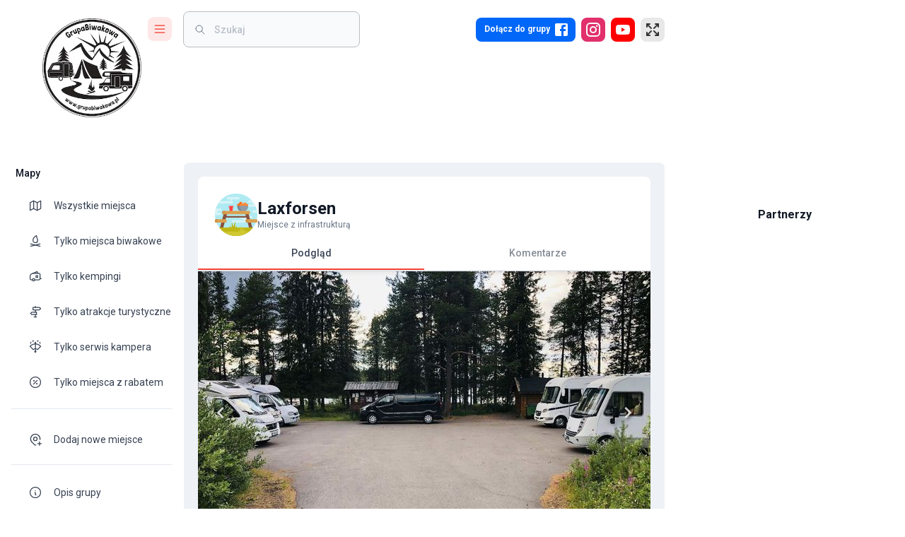

--- FILE ---
content_type: text/html; charset=utf-8
request_url: https://grupabiwakowa.pl/laxforsen
body_size: 51723
content:
<!DOCTYPE html><html lang="pl"><head><meta charSet="utf-8"/><meta name="viewport" content="width=device-width, initial-scale=1"/><link rel="preload" as="image" imageSrcSet="/_next/image?url=%2Fassets%2Fimages%2Flogo.png&amp;w=256&amp;q=75 1x, /_next/image?url=%2Fassets%2Fimages%2Flogo.png&amp;w=384&amp;q=75 2x" fetchPriority="high"/><link rel="preload" as="image" href="https://api.grupabiwakowa.pl/storage/users/2042/35a97a69-c4aa-4df2-882d-4eca07a55511.jpg"/><link rel="stylesheet" href="/_next/static/css/24e991a9e864d1af.css" data-precedence="next"/><link rel="stylesheet" href="/_next/static/css/d10ab41dbe8f4b27.css" data-precedence="next"/><link rel="stylesheet" href="/_next/static/css/ef46db3751d8e999.css" data-precedence="next"/><link rel="stylesheet" href="/_next/static/css/b099a885cb673491.css" data-precedence="next"/><link rel="preload" as="script" fetchPriority="low" href="/_next/static/chunks/webpack-ccabb359cb222678.js"/><script src="/_next/static/chunks/fd9d1056-105f6b8b21feb534.js" async=""></script><script src="/_next/static/chunks/7023-214727ad9cc81ae2.js" async=""></script><script src="/_next/static/chunks/main-app-f169616871aaacd8.js" async=""></script><script src="/_next/static/chunks/6443-a2174a4f250ab708.js" async=""></script><script src="/_next/static/chunks/app/loading-18a213914b01ed3e.js" async=""></script><script src="/_next/static/chunks/5969-dc524ed3bed5639b.js" async=""></script><script src="/_next/static/chunks/5195-6c9117969a203ea8.js" async=""></script><script src="/_next/static/chunks/9118-f411d2edbe5ec27d.js" async=""></script><script src="/_next/static/chunks/7138-f7585fb46646389b.js" async=""></script><script src="/_next/static/chunks/5691-a0693266a993d182.js" async=""></script><script src="/_next/static/chunks/3930-580c90295d6bbbf6.js" async=""></script><script src="/_next/static/chunks/app/global-error-71be9b673a1db737.js" async=""></script><script src="/_next/static/chunks/4254-0a40cb7e1dd54ac4.js" async=""></script><script src="/_next/static/chunks/2675-fadb878d596651ae.js" async=""></script><script src="/_next/static/chunks/8888-b3acc5427201397f.js" async=""></script><script src="/_next/static/chunks/2126-69069facdf3b2164.js" async=""></script><script src="/_next/static/chunks/4812-c3298cc0145c57e0.js" async=""></script><script src="/_next/static/chunks/251-b99cbe9dad6d535e.js" async=""></script><script src="/_next/static/chunks/7405-580880e80b68665e.js" async=""></script><script src="/_next/static/chunks/3199-d44475ab274c9f8b.js" async=""></script><script src="/_next/static/chunks/866-abc60cb00ac51fdb.js" async=""></script><script src="/_next/static/chunks/4625-0205caae838586c5.js" async=""></script><script src="/_next/static/chunks/3352-bad5c79458e72aac.js" async=""></script><script src="/_next/static/chunks/992-0ce9821c13fd21a2.js" async=""></script><script src="/_next/static/chunks/265-ecd4e06d23f283ce.js" async=""></script><script src="/_next/static/chunks/2986-fe0dd79ddf4fdbc2.js" async=""></script><script src="/_next/static/chunks/1420-f58f06b34aa1f79b.js" async=""></script><script src="/_next/static/chunks/5323-da2b2e7ce4a8a683.js" async=""></script><script src="/_next/static/chunks/4848-e68cc631bc2f32df.js" async=""></script><script src="/_next/static/chunks/5630-a4e31af23b552d4e.js" async=""></script><script src="/_next/static/chunks/app/%5Blocale%5D/(main)/layout-f5656fa448fde57a.js" async=""></script><script src="/_next/static/chunks/68-09b40b346046ccae.js" async=""></script><script src="/_next/static/chunks/app/error-a30e52ff2b061833.js" async=""></script><script src="/_next/static/chunks/app/layout-d3270c991ced5185.js" async=""></script><script src="/_next/static/chunks/8287-b57de23b7ff0e180.js" async=""></script><script src="/_next/static/chunks/1053-cf69fc02f1e9fb9a.js" async=""></script><script src="/_next/static/chunks/2539-f0b8d3d52a6fa531.js" async=""></script><script src="/_next/static/chunks/app/%5Blocale%5D/layout-2a79435522596f3a.js" async=""></script><script src="/_next/static/chunks/app/%5Blocale%5D/error-750f384a3ac33f6a.js" async=""></script><script src="/_next/static/chunks/9806-ccede4cb985dc00f.js" async=""></script><script src="/_next/static/chunks/761-dc519f70cb671393.js" async=""></script><script src="/_next/static/chunks/5904-de053eabccf9b362.js" async=""></script><script src="/_next/static/chunks/5209-be3a30649db018f8.js" async=""></script><script src="/_next/static/chunks/3144-2e8bede76c8ca39f.js" async=""></script><script src="/_next/static/chunks/1100-9e7baf8a33a4f715.js" async=""></script><script src="/_next/static/chunks/8247-dab9660fc501217b.js" async=""></script><script src="/_next/static/chunks/app/%5Blocale%5D/(main)/%5Bslug%5D/page-4ee8bf2981c3cc2a.js" async=""></script><link rel="preload" href="https://pagead2.googlesyndication.com/pagead/js/adsbygoogle.js?client=ca-pub-9084466992856098" as="script"/><title>Laxforsen – Grupa Biwakowa – Campingi – Dzikie Miejscówki – Atrakcje</title><meta name="description" content="Nieduży parking kilka kilometrów od trasy E10 nieopodal Kiruny. Fajne miejsce na nocleg nad rzeką Torne. "/><link rel="canonical" href="https://grupabiwakowa.pl/laxforsen"/><meta property="og:title" content="Laxforsen"/><meta property="og:description" content="Nieduży parking kilka kilometrów od trasy E10 nieopodal Kiruny. Fajne miejsce na nocleg nad rzeką Torne. "/><meta property="og:image" content="https://api.grupabiwakowa.pl/storage/places/10611/18605a63-8bf1-4b77-bc09-98782d765e3d.jpg"/><meta property="og:image" content="https://api.grupabiwakowa.pl/storage/places/10611/ddfaf912-5434-4180-8908-2a8278480b24.jpg"/><meta property="og:image" content="https://api.grupabiwakowa.pl/storage/places/10611/8c694795-490e-4d5a-ae1b-b411fffc0f99.jpg"/><meta property="og:image" content="https://api.grupabiwakowa.pl/storage/places/10611/dfda72d8-e537-458f-b790-e2be01cb1206.jpg"/><meta property="og:image" content="https://api.grupabiwakowa.pl/storage/images/og-image.jpg"/><meta property="og:type" content="website"/><meta name="twitter:card" content="summary_large_image"/><meta name="twitter:title" content="Laxforsen"/><meta name="twitter:description" content="Nieduży parking kilka kilometrów od trasy E10 nieopodal Kiruny. Fajne miejsce na nocleg nad rzeką Torne. "/><meta name="twitter:image" content="https://api.grupabiwakowa.pl/storage/places/10611/18605a63-8bf1-4b77-bc09-98782d765e3d.jpg"/><meta name="twitter:image" content="https://api.grupabiwakowa.pl/storage/places/10611/ddfaf912-5434-4180-8908-2a8278480b24.jpg"/><meta name="twitter:image" content="https://api.grupabiwakowa.pl/storage/places/10611/8c694795-490e-4d5a-ae1b-b411fffc0f99.jpg"/><meta name="twitter:image" content="https://api.grupabiwakowa.pl/storage/places/10611/dfda72d8-e537-458f-b790-e2be01cb1206.jpg"/><meta name="twitter:image" content="https://api.grupabiwakowa.pl/storage/images/og-image.jpg"/><meta name="next-size-adjust"/><script src="/_next/static/chunks/polyfills-78c92fac7aa8fdd8.js" noModule=""></script><style data-emotion="mui r1fvju brs14t k008qs 1rintrn 36jxlh 13bwsjy 6izw9z qpq9bu 1kflv2j 35a80v 14tvywr b95f0i kmonoq d47f85 d0uhtl 14wzjq4 1g7sud 1s7fq57 7e5fo6 13tqxrv ttc1dx 1prfaxn 1q7is8 1a6giau 1mz5e1d 1g019rd n7g874 ihdtdm 0 i9gxme wq58vk 6t4o7b zerowh 7z2w91 vubbuv 1isemmb 1dpjsb5 1hraia7 x5suyr 1gbtas2 t3d3gi 10q9jzs 18lef68 1ybmgg 6pxj5d ahtgec 16d3tyh 1wsfaxy 1n2mv2k 1hw29i9 19o40po 12lwefk 66jmho gkdsvh 1o67hnq 14pa9wv sqh3xd zoupnl wau0gz 1gnj0ap 1g8pmhk 1ontqvh wcjrab n2ifm1 f48752 9t26qk 1hnm6b6 x4fm3m mm2ibl 1bir1xb 3ywskb 10gnumi 1kplmov 6yozwd d3spif za0c8r 11qjisw yk0jid aa9eng 68x31o 1xge5ju 1bx284h 1rr4qq7 1uti7i qx78sb 9w4wkt 1v6kbpr sc9gfg 18jpbi7 1l4gzjr 1u077cl ebjkc enb1eo yasiti 1xgx631 1d3bbye 15j76c0 19w7ejk 1vr5dwo 6rw1ud 117iy9u u0woxc e361ex v3z1wi gpas9y e41pg8 1slrfzg 1rmmmnj fm7rsz 9z11rn 1tyc9pb 1h2yj1z 3w1c3c 1c2nmzn 1nhbfvy oo6rtd u4p24i dvxtzn jkscjg 79elbk 1xh6k8t 1cw4hi4 1cfrsei okp1yw 18mhetb 7tvpyq zbda5i 5jlsac bi0sxn 110c2vc 1irzrkt 161yvpi 13pnfqm tesht2 1p2iyh7 1dlofu1 ga1bzn 1l0313i 1hy9t21 1zo2vp 149sczi 2710y2 17imhe8 1wd419u 1xck5so 1ua0nhy lf9e6k 1c3tu5h 1d9n8ql 881gzo 11sdw0o q4iy41">html{-webkit-font-smoothing:antialiased;-moz-osx-font-smoothing:grayscale;box-sizing:border-box;-webkit-text-size-adjust:100%;}*,*::before,*::after{box-sizing:inherit;}strong,b{font-weight:700;}body{margin:0;color:#364152;font-size:0.875rem;font-weight:400;line-height:1.334em;font-family:'__Roboto_22ceb1','__Roboto_Fallback_22ceb1';background-color:#fff;}@media print{body{background-color:#fff;}}body::backdrop{background-color:#fff;}.mui-brs14t.notistack-MuiContent-default{background-color:#424242;}.mui-brs14t.notistack-MuiContent-error{background-color:#f44336;}.mui-brs14t.notistack-MuiContent-success{background-color:#00e676;}.mui-brs14t.notistack-MuiContent-info{background-color:#0288d1;}.mui-brs14t.notistack-MuiContent-warning{background-color:#ffe57f;}.mui-k008qs{display:-webkit-box;display:-webkit-flex;display:-ms-flexbox;display:flex;}.mui-1rintrn{display:-webkit-box;display:-webkit-flex;display:-ms-flexbox;display:flex;-webkit-flex-direction:column;-ms-flex-direction:column;flex-direction:column;width:100%;box-sizing:border-box;-webkit-flex-shrink:0;-ms-flex-negative:0;flex-shrink:0;position:fixed;z-index:1100;top:0;left:auto;right:0;color:inherit;background-color:#fff;right:auto;}@media print{.mui-1rintrn{position:absolute;}}@media (min-width:1200px){.mui-1rintrn{width:calc(100% - 340px);}}.mui-36jxlh{background-color:#fff;color:#364152;-webkit-transition:box-shadow 300ms cubic-bezier(0.4, 0, 0.2, 1) 0ms;transition:box-shadow 300ms cubic-bezier(0.4, 0, 0.2, 1) 0ms;box-shadow:none;background-image:none;display:-webkit-box;display:-webkit-flex;display:-ms-flexbox;display:flex;-webkit-flex-direction:column;-ms-flex-direction:column;flex-direction:column;width:100%;box-sizing:border-box;-webkit-flex-shrink:0;-ms-flex-negative:0;flex-shrink:0;position:fixed;z-index:1100;top:0;left:auto;right:0;color:inherit;background-color:#fff;right:auto;}@media print{.mui-36jxlh{position:absolute;}}@media (min-width:1200px){.mui-36jxlh{width:calc(100% - 340px);}}.mui-13bwsjy{position:relative;display:-webkit-box;display:-webkit-flex;display:-ms-flexbox;display:flex;-webkit-align-items:center;-webkit-box-align:center;-ms-flex-align:center;align-items:center;padding-left:16px;padding-right:16px;min-height:48px;display:-webkit-box;display:-webkit-flex;display:-ms-flexbox;display:flex;-webkit-align-items:flex-start;-webkit-box-align:flex-start;-ms-flex-align:flex-start;align-items:flex-start;padding:0px;}@media (min-width:600px){.mui-13bwsjy{padding-left:24px;padding-right:24px;}}@media (min-width: 600px){.mui-13bwsjy{min-height:48px;}}@media (min-width:600px){.mui-13bwsjy{padding-right:0px;}}.mui-6izw9z{width:219px;display:-webkit-box;display:-webkit-flex;display:-ms-flexbox;display:flex;-webkit-align-items:center;-webkit-box-align:center;-ms-flex-align:center;align-items:center;padding-top:24px;-webkit-transition:width 0.3s ease-in-out;transition:width 0.3s ease-in-out;}@media (max-width:899.95px){.mui-6izw9z{width:auto;}}@media (max-width:599.95px){.mui-6izw9z{margin-left:20px;}}.mui-qpq9bu{-webkit-box-flex:1;-webkit-flex-grow:1;-ms-flex-positive:1;flex-grow:1;}@media (min-width:0px){.mui-qpq9bu{display:none;}}@media (min-width:900px){.mui-qpq9bu{display:block;}}.mui-1kflv2j{position:absolute;-webkit-transition:all 0.3s ease-in-out;transition:all 0.3s ease-in-out;top:26px;left:60px;}.mui-35a80v{display:block;-webkit-transition:all 0.3s ease-in-out;transition:all 0.3s ease-in-out;}.mui-14tvywr{position:relative;display:-webkit-box;display:-webkit-flex;display:-ms-flexbox;display:flex;-webkit-align-items:center;-webkit-box-align:center;-ms-flex-align:center;align-items:center;-webkit-box-pack:center;-ms-flex-pack:center;-webkit-justify-content:center;justify-content:center;-webkit-flex-shrink:0;-ms-flex-negative:0;flex-shrink:0;width:40px;height:40px;font-family:'__Roboto_22ceb1','__Roboto_Fallback_22ceb1';font-size:1.25rem;line-height:1;border-radius:50%;overflow:hidden;-webkit-user-select:none;-moz-user-select:none;-ms-user-select:none;user-select:none;border-radius:4px;color:#fff;background-color:#bdbdbd;color:#333;background:#a1a1a1;cursor:pointer;border-radius:8px;width:34px;height:34px;font-size:1.2rem;overflow:hidden;-webkit-transition:all .2s ease-in-out;transition:all .2s ease-in-out;background:#fee8e7;color:#f13429;}@media (min-width:900px){.mui-14tvywr{left:0;}}.mui-14tvywr:hover{background:#f13429;color:#fee8e7;}.mui-b95f0i{display:-webkit-box;display:-webkit-flex;display:-ms-flexbox;display:flex;-webkit-flex-direction:column;-ms-flex-direction:column;flex-direction:column;-webkit-flex:1;-ms-flex:1;flex:1;}.mui-kmonoq{display:-webkit-box;display:-webkit-flex;display:-ms-flexbox;display:flex;-webkit-box-flex:1;-webkit-flex-grow:1;-ms-flex-positive:1;flex-grow:1;-webkit-align-items:center;-webkit-box-align:center;-ms-flex-align:center;align-items:center;padding-top:16px;padding-bottom:16px;}@media (max-width:1199.95px){.mui-kmonoq{padding-right:20px;}}@media (max-width:899.95px){.mui-kmonoq{padding-top:24px;padding-right:20px;}}@media (max-width:599.95px){.mui-kmonoq{padding-top:24px;padding-right:10px;}}@media (min-width:0px){.mui-d47f85{display:block;}}@media (min-width:900px){.mui-d47f85{display:none;}}.mui-d0uhtl{margin-left:16px;}.mui-14wzjq4{cursor:pointer;border-radius:8px;width:34px;height:34px;font-size:1.2rem;background:#fee8e7;color:#f13429;}.mui-14wzjq4:hover{background:#f13429;color:#fee8e7;}.mui-1g7sud{position:relative;display:-webkit-box;display:-webkit-flex;display:-ms-flexbox;display:flex;-webkit-align-items:center;-webkit-box-align:center;-ms-flex-align:center;align-items:center;-webkit-box-pack:center;-ms-flex-pack:center;-webkit-justify-content:center;justify-content:center;-webkit-flex-shrink:0;-ms-flex-negative:0;flex-shrink:0;width:40px;height:40px;font-family:'__Roboto_22ceb1','__Roboto_Fallback_22ceb1';font-size:1.25rem;line-height:1;border-radius:50%;overflow:hidden;-webkit-user-select:none;-moz-user-select:none;-ms-user-select:none;user-select:none;border-radius:4px;color:#fff;background-color:#bdbdbd;color:#333;background:#a1a1a1;cursor:pointer;border-radius:8px;width:34px;height:34px;font-size:1.2rem;background:#fee8e7;color:#f13429;}.mui-1g7sud:hover{background:#f13429;color:#fee8e7;}.mui-1s7fq57{z-index:1100;width:99%;top:-55px!important;padding:0 12px;}@media (max-width:599.95px){.mui-1s7fq57{padding:0 10px;}}.mui-7e5fo6{z-index:1100;width:99%;top:-55px!important;padding:0 12px;}@media (max-width:599.95px){.mui-7e5fo6{padding:0 10px;}}@media (min-width:0px){.mui-13tqxrv{display:none;}}@media (min-width:900px){.mui-13tqxrv{display:block;}}.mui-ttc1dx{width:434px;margin-left:16px;padding-left:16px;padding-right:16px;}.mui-ttc1dx input{background:transparent!important;padding-left:4px!important;}@media (max-width:1535.95px){.mui-ttc1dx{width:250px;}}@media (max-width:899.95px){.mui-ttc1dx{width:100%;margin-left:4px;background:#fff;}}@-webkit-keyframes mui-auto-fill{from{display:block;}}@keyframes mui-auto-fill{from{display:block;}}@-webkit-keyframes mui-auto-fill-cancel{from{display:block;}}@keyframes mui-auto-fill-cancel{from{display:block;}}.mui-1q7is8{font-size:0.875rem;font-weight:400;line-height:1.4375em;font-family:'__Roboto_22ceb1','__Roboto_Fallback_22ceb1';color:#364152;box-sizing:border-box;position:relative;cursor:text;display:-webkit-inline-box;display:-webkit-inline-flex;display:-ms-inline-flexbox;display:inline-flex;-webkit-align-items:center;-webkit-box-align:center;-ms-flex-align:center;align-items:center;position:relative;border-radius:4px;padding-left:14px;background:#f8fafc;border-radius:8px;width:434px;margin-left:16px;padding-left:16px;padding-right:16px;}.mui-1q7is8.Mui-disabled{color:rgba(0, 0, 0, 0.38);cursor:default;}.mui-1q7is8:hover .MuiOutlinedInput-notchedOutline{border-color:#364152;}@media (hover: none){.mui-1q7is8:hover .MuiOutlinedInput-notchedOutline{border-color:rgba(0, 0, 0, 0.23);}}.mui-1q7is8.Mui-focused .MuiOutlinedInput-notchedOutline{border-color:#424242;border-width:2px;}.mui-1q7is8.Mui-error .MuiOutlinedInput-notchedOutline{border-color:#f44336;}.mui-1q7is8.Mui-disabled .MuiOutlinedInput-notchedOutline{border-color:rgba(0, 0, 0, 0.26);}.mui-1q7is8 .MuiOutlinedInput-notchedOutline{border-color:#bdbdbd;}.mui-1q7is8:hover $notchedOutline{border-color:#e8e8e8;}.mui-1q7is8.MuiInputBase-multiline{padding:1px;}.mui-1q7is8 input{background:transparent!important;padding-left:4px!important;}@media (max-width:1535.95px){.mui-1q7is8{width:250px;}}@media (max-width:899.95px){.mui-1q7is8{width:100%;margin-left:4px;background:#fff;}}.mui-1a6giau{display:-webkit-box;display:-webkit-flex;display:-ms-flexbox;display:flex;height:0.01em;max-height:2em;-webkit-align-items:center;-webkit-box-align:center;-ms-flex-align:center;align-items:center;white-space:nowrap;color:rgba(0, 0, 0, 0.54);margin-right:8px;}.mui-1mz5e1d{font:inherit;letter-spacing:inherit;color:currentColor;padding:4px 0 5px;border:0;box-sizing:content-box;background:none;height:1.4375em;margin:0;-webkit-tap-highlight-color:transparent;display:block;min-width:0;width:100%;-webkit-animation-name:mui-auto-fill-cancel;animation-name:mui-auto-fill-cancel;-webkit-animation-duration:10ms;animation-duration:10ms;color:#121926;padding:16.5px 14px;padding-left:0;font-weight:500;background:#f8fafc;padding:15.5px 14px;border-radius:8px;padding-left:4px;}.mui-1mz5e1d::-webkit-input-placeholder{color:currentColor;opacity:0.42;-webkit-transition:opacity 200ms cubic-bezier(0.4, 0, 0.2, 1) 0ms;transition:opacity 200ms cubic-bezier(0.4, 0, 0.2, 1) 0ms;}.mui-1mz5e1d::-moz-placeholder{color:currentColor;opacity:0.42;-webkit-transition:opacity 200ms cubic-bezier(0.4, 0, 0.2, 1) 0ms;transition:opacity 200ms cubic-bezier(0.4, 0, 0.2, 1) 0ms;}.mui-1mz5e1d:-ms-input-placeholder{color:currentColor;opacity:0.42;-webkit-transition:opacity 200ms cubic-bezier(0.4, 0, 0.2, 1) 0ms;transition:opacity 200ms cubic-bezier(0.4, 0, 0.2, 1) 0ms;}.mui-1mz5e1d::-ms-input-placeholder{color:currentColor;opacity:0.42;-webkit-transition:opacity 200ms cubic-bezier(0.4, 0, 0.2, 1) 0ms;transition:opacity 200ms cubic-bezier(0.4, 0, 0.2, 1) 0ms;}.mui-1mz5e1d:focus{outline:0;}.mui-1mz5e1d:invalid{box-shadow:none;}.mui-1mz5e1d::-webkit-search-decoration{-webkit-appearance:none;}label[data-shrink=false]+.MuiInputBase-formControl .mui-1mz5e1d::-webkit-input-placeholder{opacity:0!important;}label[data-shrink=false]+.MuiInputBase-formControl .mui-1mz5e1d::-moz-placeholder{opacity:0!important;}label[data-shrink=false]+.MuiInputBase-formControl .mui-1mz5e1d:-ms-input-placeholder{opacity:0!important;}label[data-shrink=false]+.MuiInputBase-formControl .mui-1mz5e1d::-ms-input-placeholder{opacity:0!important;}label[data-shrink=false]+.MuiInputBase-formControl .mui-1mz5e1d:focus::-webkit-input-placeholder{opacity:0.42;}label[data-shrink=false]+.MuiInputBase-formControl .mui-1mz5e1d:focus::-moz-placeholder{opacity:0.42;}label[data-shrink=false]+.MuiInputBase-formControl .mui-1mz5e1d:focus:-ms-input-placeholder{opacity:0.42;}label[data-shrink=false]+.MuiInputBase-formControl .mui-1mz5e1d:focus::-ms-input-placeholder{opacity:0.42;}.mui-1mz5e1d.Mui-disabled{opacity:1;-webkit-text-fill-color:rgba(0, 0, 0, 0.38);}.mui-1mz5e1d:-webkit-autofill{-webkit-animation-duration:5000s;animation-duration:5000s;-webkit-animation-name:mui-auto-fill;animation-name:mui-auto-fill;}.mui-1mz5e1d::-webkit-input-placeholder{color:#697586;font-size:0.875rem;}.mui-1mz5e1d::-moz-placeholder{color:#697586;font-size:0.875rem;}.mui-1mz5e1d:-ms-input-placeholder{color:#697586;font-size:0.875rem;}.mui-1mz5e1d::placeholder{color:#697586;font-size:0.875rem;}.mui-1mz5e1d:-webkit-autofill{border-radius:inherit;}.mui-1mz5e1d.MuiInputBase-inputSizeSmall{padding:10px 14px;}.mui-1mz5e1d.MuiInputBase-inputSizeSmall.MuiInputBase-inputAdornedStart{padding-left:0;}.mui-1g019rd{border-color:rgba(0, 0, 0, 0.23);border-radius:8px;}.mui-n7g874{text-align:left;position:absolute;bottom:0;right:0;top:-5px;left:0;margin:0;padding:0 8px;pointer-events:none;border-radius:inherit;border-style:solid;border-width:1px;overflow:hidden;min-width:0%;border-color:rgba(0, 0, 0, 0.23);border-radius:8px;}.mui-ihdtdm{float:unset;width:auto;overflow:hidden;padding:0;line-height:11px;-webkit-transition:width 150ms cubic-bezier(0.0, 0, 0.2, 1) 0ms;transition:width 150ms cubic-bezier(0.0, 0, 0.2, 1) 0ms;}.mui-i9gxme{-webkit-box-flex:1;-webkit-flex-grow:1;-ms-flex-positive:1;flex-grow:1;}.mui-wq58vk{-webkit-text-decoration:none;text-decoration:none;-webkit-tap-highlight-color:transparent;}.mui-6t4o7b{margin:0;font:inherit;color:#424242;-webkit-text-decoration:none;text-decoration:none;-webkit-tap-highlight-color:transparent;}.mui-zerowh{position:relative;display:-webkit-box;display:-webkit-flex;display:-ms-flexbox;display:flex;-webkit-align-items:center;-webkit-box-align:center;-ms-flex-align:center;align-items:center;-webkit-box-pack:center;-ms-flex-pack:center;-webkit-justify-content:center;justify-content:center;-webkit-flex-shrink:0;-ms-flex-negative:0;flex-shrink:0;width:40px;height:40px;font-family:'__Roboto_22ceb1','__Roboto_Fallback_22ceb1';font-size:1.25rem;line-height:1;border-radius:50%;overflow:hidden;-webkit-user-select:none;-moz-user-select:none;-ms-user-select:none;user-select:none;border-radius:4px;color:#fff;background-color:#bdbdbd;color:#333;background:#a1a1a1;cursor:pointer;border-radius:8px;height:34px;font-size:1.2rem;padding-left:8px;padding-right:8px;background:#0067f9;color:#fff;-webkit-transition:all .2s ease-in-out;transition:all .2s ease-in-out;}@media (min-width:0px){.mui-zerowh{width:34px;}}@media (min-width:600px){.mui-zerowh{width:auto;}}.mui-zerowh:hover{background:#003bb4;}.mui-7z2w91{margin:0;font-weight:500;color:#121926;font-size:0.75rem;font-family:'__Roboto_22ceb1','__Roboto_Fallback_22ceb1';line-height:1.6;color:#fff;font-weight:600;margin-left:4px;margin-right:4px;}@media (min-width:0px){.mui-7z2w91{display:none;}}@media (min-width:600px){.mui-7z2w91{display:block;}}.mui-vubbuv{-webkit-user-select:none;-moz-user-select:none;-ms-user-select:none;user-select:none;width:1em;height:1em;display:inline-block;fill:currentColor;-webkit-flex-shrink:0;-ms-flex-negative:0;flex-shrink:0;-webkit-transition:fill 200ms cubic-bezier(0.4, 0, 0.2, 1) 0ms;transition:fill 200ms cubic-bezier(0.4, 0, 0.2, 1) 0ms;font-size:1.5rem;}.mui-1isemmb{margin-left:8px;}.mui-1dpjsb5{position:relative;display:-webkit-box;display:-webkit-flex;display:-ms-flexbox;display:flex;-webkit-align-items:center;-webkit-box-align:center;-ms-flex-align:center;align-items:center;-webkit-box-pack:center;-ms-flex-pack:center;-webkit-justify-content:center;justify-content:center;-webkit-flex-shrink:0;-ms-flex-negative:0;flex-shrink:0;width:40px;height:40px;font-family:'__Roboto_22ceb1','__Roboto_Fallback_22ceb1';font-size:1.25rem;line-height:1;border-radius:50%;overflow:hidden;-webkit-user-select:none;-moz-user-select:none;-ms-user-select:none;user-select:none;border-radius:4px;color:#fff;background-color:#bdbdbd;color:#333;background:#a1a1a1;cursor:pointer;border-radius:8px;width:34px;height:34px;font-size:1.2rem;background:#E1306C;color:#fff;-webkit-transition:all .2s ease-in-out;transition:all .2s ease-in-out;}.mui-1dpjsb5:hover{background:#C13584;}.mui-1hraia7{position:relative;display:-webkit-box;display:-webkit-flex;display:-ms-flexbox;display:flex;-webkit-align-items:center;-webkit-box-align:center;-ms-flex-align:center;align-items:center;-webkit-box-pack:center;-ms-flex-pack:center;-webkit-justify-content:center;justify-content:center;-webkit-flex-shrink:0;-ms-flex-negative:0;flex-shrink:0;width:40px;height:40px;font-family:'__Roboto_22ceb1','__Roboto_Fallback_22ceb1';font-size:1.25rem;line-height:1;border-radius:50%;overflow:hidden;-webkit-user-select:none;-moz-user-select:none;-ms-user-select:none;user-select:none;border-radius:4px;color:#fff;background-color:#bdbdbd;color:#333;background:#a1a1a1;cursor:pointer;border-radius:8px;width:34px;height:34px;font-size:1.2rem;padding-left:8px;padding-right:8px;background:#FF0000;color:#fff;-webkit-transition:all .2s ease-in-out;transition:all .2s ease-in-out;}.mui-1hraia7:hover{background:#CC0000;}.mui-x5suyr{position:relative;display:-webkit-box;display:-webkit-flex;display:-ms-flexbox;display:flex;-webkit-align-items:center;-webkit-box-align:center;-ms-flex-align:center;align-items:center;-webkit-box-pack:center;-ms-flex-pack:center;-webkit-justify-content:center;justify-content:center;-webkit-flex-shrink:0;-ms-flex-negative:0;flex-shrink:0;width:40px;height:40px;font-family:'__Roboto_22ceb1','__Roboto_Fallback_22ceb1';font-size:1.25rem;line-height:1;border-radius:50%;overflow:hidden;-webkit-user-select:none;-moz-user-select:none;-ms-user-select:none;user-select:none;border-radius:4px;color:#fff;background-color:#bdbdbd;color:#333;background:#a1a1a1;cursor:pointer;border-radius:8px;width:34px;height:34px;font-size:1.2rem;border:1px solid;border-color:#e8e8e8;background:#e8e8e8;color:#333;-webkit-transition:all .2s ease-in-out;transition:all .2s ease-in-out;}.mui-x5suyr[aria-controls="menu-list-grow"],.mui-x5suyr:hover{border-color:#424242;background:#424242;color:#e8e8e8;}.mui-1gbtas2{z-index:1500;pointer-events:none;}.mui-t3d3gi{z-index:1500;pointer-events:none;}@media (min-width:0px){.mui-10q9jzs{display:block;}}@media (min-width:600px){.mui-10q9jzs{display:none;}}.mui-18lef68{width:auto;}@media (min-width:900px){.mui-18lef68{-webkit-flex-shrink:0;-ms-flex-negative:0;flex-shrink:0;}}.mui-1ybmgg{width:260px;border-right:none;-webkit-flex-shrink:0;-ms-flex-negative:0;flex-shrink:0;white-space:nowrap;box-sizing:border-box;z-index:1099;background:#fff;overflow-x:hidden;box-shadow:none;-webkit-transition:width 425ms cubic-bezier(0.4, 0, 0.6, 1) 0ms;transition:width 425ms cubic-bezier(0.4, 0, 0.6, 1) 0ms;}.mui-1ybmgg .MuiDrawer-paper{width:260px;border-right:none;z-index:1099;background:#fff;overflow-x:hidden;box-shadow:none;-webkit-transition:width 425ms cubic-bezier(0.4, 0, 0.6, 1) 0ms;transition:width 425ms cubic-bezier(0.4, 0, 0.6, 1) 0ms;}.mui-6pxj5d{-webkit-flex:0 0 auto;-ms-flex:0 0 auto;flex:0 0 auto;width:260px;border-right:none;-webkit-flex-shrink:0;-ms-flex-negative:0;flex-shrink:0;white-space:nowrap;box-sizing:border-box;z-index:1099;background:#fff;overflow-x:hidden;box-shadow:none;-webkit-transition:width 425ms cubic-bezier(0.4, 0, 0.6, 1) 0ms;transition:width 425ms cubic-bezier(0.4, 0, 0.6, 1) 0ms;}.mui-6pxj5d .MuiDrawer-paper{width:260px;border-right:none;z-index:1099;background:#fff;overflow-x:hidden;box-shadow:none;-webkit-transition:width 425ms cubic-bezier(0.4, 0, 0.6, 1) 0ms;transition:width 425ms cubic-bezier(0.4, 0, 0.6, 1) 0ms;}.mui-ahtgec{overflow-y:auto;display:-webkit-box;display:-webkit-flex;display:-ms-flexbox;display:flex;-webkit-flex-direction:column;-ms-flex-direction:column;flex-direction:column;height:100%;-webkit-flex:1 0 auto;-ms-flex:1 0 auto;flex:1 0 auto;z-index:1200;-webkit-overflow-scrolling:touch;position:fixed;top:0;outline:0;left:0;border-right:1px solid #e3e8ef;}.mui-16d3tyh{background-color:#fff;color:#364152;-webkit-transition:box-shadow 300ms cubic-bezier(0.4, 0, 0.2, 1) 0ms;transition:box-shadow 300ms cubic-bezier(0.4, 0, 0.2, 1) 0ms;box-shadow:none;background-image:none;overflow-y:auto;display:-webkit-box;display:-webkit-flex;display:-ms-flexbox;display:flex;-webkit-flex-direction:column;-ms-flex-direction:column;flex-direction:column;height:100%;-webkit-flex:1 0 auto;-ms-flex:1 0 auto;flex:1 0 auto;z-index:1200;-webkit-overflow-scrolling:touch;position:fixed;top:0;outline:0;left:0;border-right:1px solid #e3e8ef;}.mui-1wsfaxy{display:-webkit-box;display:-webkit-flex;display:-ms-flexbox;display:flex;-webkit-flex-direction:column;-ms-flex-direction:column;flex-direction:column;gap:16px;padding:16px;-webkit-box-pack:center;-ms-flex-pack:center;-webkit-justify-content:center;justify-content:center;}@media (min-width:0px){.mui-1wsfaxy{visibility:visible;}}@media (min-width:900px){.mui-1wsfaxy{visibility:hidden;}}.mui-1n2mv2k{display:-webkit-box;display:-webkit-flex;display:-ms-flexbox;display:flex;-webkit-box-pack:center;-ms-flex-pack:center;-webkit-justify-content:center;justify-content:center;-webkit-align-items:center;-webkit-box-align:center;-ms-flex-align:center;align-items:center;}.mui-1hw29i9{margin-top:12px;}.mui-19o40po{list-style:none;margin:0;padding:0;position:relative;padding-top:0;padding-bottom:8px;}.mui-12lwefk{margin:0;font-size:0.75rem;color:#697586;font-weight:400;font-family:'__Roboto_22ceb1','__Roboto_Fallback_22ceb1';line-height:1.66;margin-bottom:0.35em;display:block;color:#121926;font-size:0.875rem;font-weight:500;padding:6px;text-transform:capitalize;margin-top:10px;}.mui-66jmho{display:-webkit-box;display:-webkit-flex;display:-ms-flexbox;display:flex;-webkit-box-flex:1;-webkit-flex-grow:1;-ms-flex-positive:1;flex-grow:1;-webkit-box-pack:start;-ms-flex-pack:start;-webkit-justify-content:flex-start;justify-content:flex-start;-webkit-align-items:center;-webkit-box-align:center;-ms-flex-align:center;align-items:center;position:relative;-webkit-text-decoration:none;text-decoration:none;min-width:0;box-sizing:border-box;text-align:left;padding-top:8px;padding-bottom:8px;-webkit-transition:background-color 150ms cubic-bezier(0.4, 0, 0.2, 1) 0ms;transition:background-color 150ms cubic-bezier(0.4, 0, 0.2, 1) 0ms;padding-left:16px;padding-right:16px;color:#364152;padding-top:10px;padding-bottom:10px;z-index:1201;border-radius:8px;margin-bottom:4px;padding-left:24px;}.mui-66jmho:hover{-webkit-text-decoration:none;text-decoration:none;background-color:rgba(0, 0, 0, 0.04);}@media (hover: none){.mui-66jmho:hover{background-color:transparent;}}.mui-66jmho.Mui-selected{background-color:rgba(66, 66, 66, 0.08);}.mui-66jmho.Mui-selected.Mui-focusVisible{background-color:rgba(66, 66, 66, 0.2);}.mui-66jmho.Mui-selected:hover{background-color:rgba(66, 66, 66, 0.12);}@media (hover: none){.mui-66jmho.Mui-selected:hover{background-color:rgba(66, 66, 66, 0.08);}}.mui-66jmho.Mui-focusVisible{background-color:rgba(0, 0, 0, 0.12);}.mui-66jmho.Mui-disabled{opacity:0.38;}.mui-66jmho.Mui-selected{color:#f13429;background-color:#fee8e7;}.mui-66jmho.Mui-selected:hover{background-color:#fee8e7;}.mui-66jmho.Mui-selected .MuiListItemIcon-root{color:#f13429;}.mui-66jmho:hover{background-color:#fee8e7;color:#f13429;}.mui-66jmho:hover .MuiListItemIcon-root{color:#f13429;}.mui-66jmho:hover{background:#fee8e7;}.mui-66jmho.Mui-selected{background:#fee8e7;color:#f44336;}.mui-66jmho.Mui-selected:hover{color:#f44336;background:#fee8e7;}.mui-gkdsvh{display:-webkit-inline-box;display:-webkit-inline-flex;display:-ms-inline-flexbox;display:inline-flex;-webkit-align-items:center;-webkit-box-align:center;-ms-flex-align:center;align-items:center;-webkit-box-pack:center;-ms-flex-pack:center;-webkit-justify-content:center;justify-content:center;position:relative;box-sizing:border-box;-webkit-tap-highlight-color:transparent;background-color:transparent;outline:0;border:0;margin:0;border-radius:0;padding:0;cursor:pointer;-webkit-user-select:none;-moz-user-select:none;-ms-user-select:none;user-select:none;vertical-align:middle;-moz-appearance:none;-webkit-appearance:none;-webkit-text-decoration:none;text-decoration:none;color:inherit;display:-webkit-box;display:-webkit-flex;display:-ms-flexbox;display:flex;-webkit-box-flex:1;-webkit-flex-grow:1;-ms-flex-positive:1;flex-grow:1;-webkit-box-pack:start;-ms-flex-pack:start;-webkit-justify-content:flex-start;justify-content:flex-start;-webkit-align-items:center;-webkit-box-align:center;-ms-flex-align:center;align-items:center;position:relative;-webkit-text-decoration:none;text-decoration:none;min-width:0;box-sizing:border-box;text-align:left;padding-top:8px;padding-bottom:8px;-webkit-transition:background-color 150ms cubic-bezier(0.4, 0, 0.2, 1) 0ms;transition:background-color 150ms cubic-bezier(0.4, 0, 0.2, 1) 0ms;padding-left:16px;padding-right:16px;color:#364152;padding-top:10px;padding-bottom:10px;z-index:1201;border-radius:8px;margin-bottom:4px;padding-left:24px;}.mui-gkdsvh::-moz-focus-inner{border-style:none;}.mui-gkdsvh.Mui-disabled{pointer-events:none;cursor:default;}@media print{.mui-gkdsvh{-webkit-print-color-adjust:exact;color-adjust:exact;}}.mui-gkdsvh:hover{-webkit-text-decoration:none;text-decoration:none;background-color:rgba(0, 0, 0, 0.04);}@media (hover: none){.mui-gkdsvh:hover{background-color:transparent;}}.mui-gkdsvh.Mui-selected{background-color:rgba(66, 66, 66, 0.08);}.mui-gkdsvh.Mui-selected.Mui-focusVisible{background-color:rgba(66, 66, 66, 0.2);}.mui-gkdsvh.Mui-selected:hover{background-color:rgba(66, 66, 66, 0.12);}@media (hover: none){.mui-gkdsvh.Mui-selected:hover{background-color:rgba(66, 66, 66, 0.08);}}.mui-gkdsvh.Mui-focusVisible{background-color:rgba(0, 0, 0, 0.12);}.mui-gkdsvh.Mui-disabled{opacity:0.38;}.mui-gkdsvh.Mui-selected{color:#f13429;background-color:#fee8e7;}.mui-gkdsvh.Mui-selected:hover{background-color:#fee8e7;}.mui-gkdsvh.Mui-selected .MuiListItemIcon-root{color:#f13429;}.mui-gkdsvh:hover{background-color:#fee8e7;color:#f13429;}.mui-gkdsvh:hover .MuiListItemIcon-root{color:#f13429;}.mui-gkdsvh:hover{background:#fee8e7;}.mui-gkdsvh.Mui-selected{background:#fee8e7;color:#f44336;}.mui-gkdsvh.Mui-selected:hover{color:#f44336;background:#fee8e7;}.mui-1o67hnq{display:-webkit-inline-box;display:-webkit-inline-flex;display:-ms-inline-flexbox;display:inline-flex;-webkit-align-items:center;-webkit-box-align:center;-ms-flex-align:center;align-items:center;-webkit-box-pack:center;-ms-flex-pack:center;-webkit-justify-content:center;justify-content:center;position:relative;box-sizing:border-box;-webkit-tap-highlight-color:transparent;background-color:transparent;outline:0;border:0;margin:0;border-radius:0;padding:0;cursor:pointer;-webkit-user-select:none;-moz-user-select:none;-ms-user-select:none;user-select:none;vertical-align:middle;-moz-appearance:none;-webkit-appearance:none;-webkit-text-decoration:none;text-decoration:none;color:inherit;border-radius:8px;}.mui-1o67hnq::-moz-focus-inner{border-style:none;}.mui-1o67hnq.Mui-disabled{pointer-events:none;cursor:default;}@media print{.mui-1o67hnq{-webkit-print-color-adjust:exact;color-adjust:exact;}}.mui-14pa9wv{min-width:56px;color:rgba(0, 0, 0, 0.54);-webkit-flex-shrink:0;-ms-flex-negative:0;flex-shrink:0;display:-webkit-inline-box;display:-webkit-inline-flex;display:-ms-inline-flexbox;display:inline-flex;color:#364152;min-width:36px;min-width:36px;color:#364152;}.mui-sqh3xd{-webkit-flex:1 1 auto;-ms-flex:1 1 auto;flex:1 1 auto;min-width:0;margin-top:4px;margin-bottom:4px;}.mui-sqh3xd .MuiListItemText-primary{color:#121926;}.mui-zoupnl{margin:0;font-size:0.875rem;font-weight:400;line-height:1.334em;font-family:'__Roboto_22ceb1','__Roboto_Fallback_22ceb1';color:inherit;}.mui-wau0gz{margin:0;-webkit-flex-shrink:0;-ms-flex-negative:0;flex-shrink:0;border-width:0;border-style:solid;border-color:#e3e8ef;border-bottom-width:thin;border-color:#e3e8ef;opacity:1;margin-top:2px;margin-bottom:10px;}.mui-1gnj0ap{list-style:none;margin:0;padding:0;position:relative;padding-top:8px;padding-bottom:8px;margin-top:12px;}.mui-1g8pmhk{margin:0;-webkit-flex-shrink:0;-ms-flex-negative:0;flex-shrink:0;border-width:0;border-style:solid;border-color:#e3e8ef;border-bottom-width:thin;border-color:#e3e8ef;opacity:1;padding-top:4px;padding-bottom:4px;}.mui-1ontqvh{list-style:none;margin:0;padding:0;position:relative;padding-top:8px;padding-bottom:8px;}.mui-wcjrab{margin:0;font-size:0.875rem;font-weight:400;line-height:1.334em;font-family:'__Roboto_22ceb1','__Roboto_Fallback_22ceb1';color:inherit;margin-top:auto;margin-bottom:auto;}.mui-n2ifm1{background-color:#eef2f6;width:100%;margin-top:230px;margin-right:340px;border-radius:8px;border-bottom-left-radius:0;border-bottom-right-radius:0;-webkit-transition:margin 400ms cubic-bezier(0.0, 0, 0.2, 1) 0ms;transition:margin 400ms cubic-bezier(0.0, 0, 0.2, 1) 0ms;margin-left:0;}@media (max-width:1199.95px){.mui-n2ifm1{margin-right:20px;}}@media (max-width:899.95px){.mui-n2ifm1{width:100%;margin-left:20px;margin-right:20px;margin-top:230px;}}@media (max-width:599.95px){.mui-n2ifm1{margin-left:10px;margin-right:10px;}}.mui-n2ifm1::after{content:"";position:fixed;bottom:0;left:260px;right:340px;z-index:-1;height:50%;background:#eef2f6;-webkit-transition:right 400ms cubic-bezier(0.4, 0, 0.6, 1) 0ms;transition:right 400ms cubic-bezier(0.4, 0, 0.6, 1) 0ms;}@media (max-width:1199.95px){.mui-n2ifm1::after{right:20px;}}@media (max-width:899.95px){.mui-n2ifm1::after{left:20px;right:20px;}}@media (max-width:599.95px){.mui-n2ifm1::after{left:10px;right:10px;}}.mui-f48752{width:100%;margin-left:auto;box-sizing:border-box;margin-right:auto;display:block;padding-left:16px;padding-right:16px;position:relative;}@media (min-width:600px){.mui-f48752{padding-left:24px;padding-right:24px;}}@media (min-width:0px){.mui-f48752{padding:20px;}}.mui-9t26qk{padding-left:20px;padding-right:20px;}.mui-1hnm6b6{margin-top:48px;}.mui-x4fm3m{position:relative;min-height:200px;background:url(/assets/images/tent.svg);-webkit-background-size:1570px;background-size:1570px;background-repeat:repeat-x;-webkit-background-position:center bottom;background-position:center bottom;}@media (min-width:1536px){.mui-x4fm3m{min-height:250px;-webkit-background-size:2000px;background-size:2000px;}}.mui-mm2ibl{color:#fff;background:#4b98d9;margin:0;padding:20px;padding-top:0;font-size:12px;line-height:1.2;text-align:center;white-space:break-spaces;}.mui-1bir1xb{position:fixed;top:0;right:0;width:300px;height:100%;-webkit-flex-shrink:0;-ms-flex-negative:0;flex-shrink:0;background:#fff;margin:20px;margin-top:0;padding:0;z-index:1000;box-sizing:border-box;overflow-y:auto;-ms-overflow-style:none;scrollbar-width:none;}.mui-1bir1xb>div+div{margin-top:8px;}.mui-1bir1xb picture img{display:block;width:100%;}@media (max-width:1199.95px){.mui-1bir1xb{position:static;display:-webkit-box;display:-webkit-flex;display:-ms-flexbox;display:flex;-webkit-flex-direction:row;-ms-flex-direction:row;flex-direction:row;-webkit-box-flex-wrap:wrap;-webkit-flex-wrap:wrap;-ms-flex-wrap:wrap;flex-wrap:wrap;-webkit-align-items:center;-webkit-box-align:center;-ms-flex-align:center;align-items:center;-webkit-box-pack:center;-ms-flex-pack:center;-webkit-justify-content:center;justify-content:center;gap:16px;width:100%;background:none;margin:0;margin-top:16px;margin-bottom:16px;padding:0 20px;}.mui-1bir1xb>div{-webkit-flex:1 0 30%;-ms-flex:1 0 30%;flex:1 0 30%;}.mui-1bir1xb>div+div{margin-top:0;}}@media (max-width:899.95px){.mui-1bir1xb>div{-webkit-flex:1 0 40%;-ms-flex:1 0 40%;flex:1 0 40%;}}@media (max-width:479.95px){.mui-1bir1xb{padding:0 10px;}.mui-1bir1xb>div{-webkit-flex:1 0 100%;-ms-flex:1 0 100%;flex:1 0 100%;}}.mui-1bir1xb::-webkit-scrollbar{display:none;}.mui-3ywskb{position:fixed;top:0;right:0;width:300px;height:100%;-webkit-flex-shrink:0;-ms-flex-negative:0;flex-shrink:0;background:#fff;margin:20px;margin-top:0;padding:0;z-index:1000;box-sizing:border-box;overflow-y:auto;-ms-overflow-style:none;scrollbar-width:none;}.mui-3ywskb>div+div{margin-top:8px;}.mui-3ywskb picture img{display:block;width:100%;}@media (max-width:1199.95px){.mui-3ywskb{position:static;display:-webkit-box;display:-webkit-flex;display:-ms-flexbox;display:flex;-webkit-flex-direction:row;-ms-flex-direction:row;flex-direction:row;-webkit-box-flex-wrap:wrap;-webkit-flex-wrap:wrap;-ms-flex-wrap:wrap;flex-wrap:wrap;-webkit-align-items:center;-webkit-box-align:center;-ms-flex-align:center;align-items:center;-webkit-box-pack:center;-ms-flex-pack:center;-webkit-justify-content:center;justify-content:center;gap:16px;width:100%;background:none;margin:0;margin-top:16px;margin-bottom:16px;padding:0 20px;}.mui-3ywskb>div{-webkit-flex:1 0 30%;-ms-flex:1 0 30%;flex:1 0 30%;}.mui-3ywskb>div+div{margin-top:0;}}@media (max-width:899.95px){.mui-3ywskb>div{-webkit-flex:1 0 40%;-ms-flex:1 0 40%;flex:1 0 40%;}}@media (max-width:479.95px){.mui-3ywskb{padding:0 10px;}.mui-3ywskb>div{-webkit-flex:1 0 100%;-ms-flex:1 0 100%;flex:1 0 100%;}}.mui-3ywskb::-webkit-scrollbar{display:none;}.mui-10gnumi{position:-webkit-sticky;position:sticky;top:-1px;display:-webkit-box;display:-webkit-flex;display:-ms-flexbox;display:flex;-webkit-align-items:center;-webkit-box-align:center;-ms-flex-align:center;align-items:center;-webkit-box-pack:center;-ms-flex-pack:center;-webkit-justify-content:center;justify-content:center;height:82px;background:#fff;margin-top:-8px;z-index:1;text-align:center;}@media (max-width:1199.95px){.mui-10gnumi{-webkit-flex:100%;-ms-flex:100%;flex:100%;background:none;}}.mui-1kplmov{margin:0;font-size:1rem;color:#121926;font-weight:600;font-family:'__Roboto_22ceb1','__Roboto_Fallback_22ceb1';line-height:1.235;position:-webkit-sticky;position:sticky;top:-1px;display:-webkit-box;display:-webkit-flex;display:-ms-flexbox;display:flex;-webkit-align-items:center;-webkit-box-align:center;-ms-flex-align:center;align-items:center;-webkit-box-pack:center;-ms-flex-pack:center;-webkit-justify-content:center;justify-content:center;height:82px;background:#fff;margin-top:-8px;z-index:1;text-align:center;}@media (max-width:1199.95px){.mui-1kplmov{-webkit-flex:100%;-ms-flex:100%;flex:100%;background:none;}}.mui-6yozwd{overflow:hidden;border:none;border-color:#e0e0e098;overflow:visible;min-height:100%;}.mui-d3spif{background-color:#fff;color:#364152;-webkit-transition:box-shadow 300ms cubic-bezier(0.4, 0, 0.2, 1) 0ms;transition:box-shadow 300ms cubic-bezier(0.4, 0, 0.2, 1) 0ms;border-radius:4px;box-shadow:none;background-image:none;border-radius:8px;overflow:hidden;border:none;border-color:#e0e0e098;overflow:visible;min-height:100%;}.mui-za0c8r{display:-webkit-box;display:-webkit-flex;display:-ms-flexbox;display:flex;-webkit-align-items:center;-webkit-box-align:center;-ms-flex-align:center;align-items:center;padding:16px;color:#121926;padding:24px;padding:0px;position:-webkit-sticky;position:sticky;top:249px;z-index:5;}.mui-za0c8r .MuiCardHeader-title{font-size:1.125rem;}.mui-za0c8r .MuiCardHeader-action{margin-right:0px;}.mui-za0c8r::before{content:"";position:absolute;top:-20px;left:-1px;width:calc(100% + 2px);height:99px;background:#eef2f6;}.mui-11qjisw{-webkit-flex:1 1 auto;-ms-flex:1 1 auto;flex:1 1 auto;}.mui-yk0jid{margin:0;font-size:0.875rem;color:#121926;font-weight:500;font-family:'__Roboto_22ceb1','__Roboto_Fallback_22ceb1';line-height:1.334;display:block;}.mui-aa9eng{position:relative;}.mui-aa9eng::after{content:"";position:absolute;bottom:-8px;left:0;width:100%;height:8px;background:linear-gradient(180deg, rgba(0, 0, 0, 0.05) 0%, rgba(0, 0, 0, 0) 100%);}.mui-68x31o{position:relative;}.mui-68x31o::after{content:"";position:absolute;bottom:-8px;left:0;width:100%;height:8px;background:linear-gradient(180deg, rgba(0, 0, 0, 0.05) 0%, rgba(0, 0, 0, 0) 100%);}.mui-1xge5ju{position:relative;display:-webkit-box;display:-webkit-flex;display:-ms-flexbox;display:flex;-webkit-align-items:center;-webkit-box-align:center;-ms-flex-align:center;align-items:center;gap:16px;padding:24px 24px 0px 24px;background-color:#fff;border-radius:8px 8px 0 0;}.mui-1bx284h{position:relative;display:-webkit-box;display:-webkit-flex;display:-ms-flexbox;display:flex;-webkit-align-items:center;-webkit-box-align:center;-ms-flex-align:center;align-items:center;gap:16px;padding:24px 24px 0px 24px;background-color:#fff;border-radius:8px 8px 0 0;}.mui-1rr4qq7{-webkit-flex:1;-ms-flex:1;flex:1;}.mui-1uti7i{margin:0;font-size:1.5rem;color:#121926;font-weight:700;font-family:'__Roboto_22ceb1','__Roboto_Fallback_22ceb1';line-height:1.2;}.mui-qx78sb{margin:0;font-size:0.75rem;font-weight:400;color:#697586;font-family:'__Roboto_22ceb1','__Roboto_Fallback_22ceb1';line-height:1.57;}.mui-9w4wkt{display:-webkit-box;display:-webkit-flex;display:-ms-flexbox;display:flex;-webkit-flex-direction:column;-ms-flex-direction:column;flex-direction:column;width:100%;box-sizing:border-box;-webkit-flex-shrink:0;-ms-flex-negative:0;flex-shrink:0;position:static;background-color:#424242;color:#fff;background-color:#fff;color:#364152;}.mui-1v6kbpr{background-color:#fff;color:#364152;-webkit-transition:box-shadow 300ms cubic-bezier(0.4, 0, 0.2, 1) 0ms;transition:box-shadow 300ms cubic-bezier(0.4, 0, 0.2, 1) 0ms;box-shadow:none;background-image:none;display:-webkit-box;display:-webkit-flex;display:-ms-flexbox;display:flex;-webkit-flex-direction:column;-ms-flex-direction:column;flex-direction:column;width:100%;box-sizing:border-box;-webkit-flex-shrink:0;-ms-flex-negative:0;flex-shrink:0;position:static;background-color:#424242;color:#fff;background-color:#fff;color:#364152;}.mui-sc9gfg{overflow:hidden;min-height:48px;-webkit-overflow-scrolling:touch;display:-webkit-box;display:-webkit-flex;display:-ms-flexbox;display:flex;}@media (max-width:599.95px){.mui-sc9gfg .MuiTabs-scrollButtons{display:none;}}.mui-18jpbi7{position:relative;display:inline-block;-webkit-flex:1 1 auto;-ms-flex:1 1 auto;flex:1 1 auto;white-space:nowrap;overflow-x:hidden;width:100%;}.mui-1l4gzjr{display:-webkit-box;display:-webkit-flex;display:-ms-flexbox;display:flex;border-bottom:1px solid;border-color:#eeeeee;}.mui-1u077cl{text-transform:capitalize;font-family:'__Roboto_22ceb1','__Roboto_Fallback_22ceb1';font-weight:500;font-size:0.875rem;line-height:1.25;max-width:none;min-width:90px;position:relative;min-height:48px;-webkit-flex-shrink:1;-ms-flex-negative:1;flex-shrink:1;padding:12px 16px;overflow:hidden;white-space:normal;text-align:center;-webkit-flex-direction:column;-ms-flex-direction:column;flex-direction:column;color:inherit;opacity:0.6;-webkit-box-flex:1;-webkit-flex-grow:1;-ms-flex-positive:1;flex-grow:1;-webkit-flex-basis:0;-ms-flex-preferred-size:0;flex-basis:0;}.mui-1u077cl.Mui-selected{opacity:1;}.mui-1u077cl.Mui-disabled{opacity:0.38;}.mui-ebjkc{display:-webkit-inline-box;display:-webkit-inline-flex;display:-ms-inline-flexbox;display:inline-flex;-webkit-align-items:center;-webkit-box-align:center;-ms-flex-align:center;align-items:center;-webkit-box-pack:center;-ms-flex-pack:center;-webkit-justify-content:center;justify-content:center;position:relative;box-sizing:border-box;-webkit-tap-highlight-color:transparent;background-color:transparent;outline:0;border:0;margin:0;border-radius:0;padding:0;cursor:pointer;-webkit-user-select:none;-moz-user-select:none;-ms-user-select:none;user-select:none;vertical-align:middle;-moz-appearance:none;-webkit-appearance:none;-webkit-text-decoration:none;text-decoration:none;color:inherit;text-transform:capitalize;font-family:'__Roboto_22ceb1','__Roboto_Fallback_22ceb1';font-weight:500;font-size:0.875rem;line-height:1.25;max-width:none;min-width:90px;position:relative;min-height:48px;-webkit-flex-shrink:1;-ms-flex-negative:1;flex-shrink:1;padding:12px 16px;overflow:hidden;white-space:normal;text-align:center;-webkit-flex-direction:column;-ms-flex-direction:column;flex-direction:column;color:inherit;opacity:0.6;-webkit-box-flex:1;-webkit-flex-grow:1;-ms-flex-positive:1;flex-grow:1;-webkit-flex-basis:0;-ms-flex-preferred-size:0;flex-basis:0;}.mui-ebjkc::-moz-focus-inner{border-style:none;}.mui-ebjkc.Mui-disabled{pointer-events:none;cursor:default;}@media print{.mui-ebjkc{-webkit-print-color-adjust:exact;color-adjust:exact;}}.mui-ebjkc.Mui-selected{opacity:1;}.mui-ebjkc.Mui-disabled{opacity:0.38;}.mui-enb1eo{position:absolute;height:2px;bottom:0;width:100%;-webkit-transition:all 300ms cubic-bezier(0.4, 0, 0.2, 1) 0ms;transition:all 300ms cubic-bezier(0.4, 0, 0.2, 1) 0ms;background-color:#f44336;}.mui-yasiti{margin:0;-webkit-flex-shrink:0;-ms-flex-negative:0;flex-shrink:0;border-width:0;border-style:solid;border-color:#e3e8ef;border-bottom-width:thin;border-color:#e3e8ef;opacity:1;}.mui-1xgx631{padding:16px;padding:24px;min-height:100%;padding:0px;}.mui-1xgx631:last-child{padding-bottom:24px;}.mui-1d3bbye{box-sizing:border-box;display:-webkit-box;display:-webkit-flex;display:-ms-flexbox;display:flex;-webkit-box-flex-wrap:wrap;-webkit-flex-wrap:wrap;-ms-flex-wrap:wrap;flex-wrap:wrap;width:100%;-webkit-flex-direction:row;-ms-flex-direction:row;flex-direction:row;}.mui-15j76c0{box-sizing:border-box;margin:0;-webkit-flex-direction:row;-ms-flex-direction:row;flex-direction:row;-webkit-flex-basis:100%;-ms-flex-preferred-size:100%;flex-basis:100%;-webkit-box-flex:0;-webkit-flex-grow:0;-ms-flex-positive:0;flex-grow:0;max-width:100%;}@media (min-width:600px){.mui-15j76c0{-webkit-flex-basis:100%;-ms-flex-preferred-size:100%;flex-basis:100%;-webkit-box-flex:0;-webkit-flex-grow:0;-ms-flex-positive:0;flex-grow:0;max-width:100%;}}@media (min-width:900px){.mui-15j76c0{-webkit-flex-basis:100%;-ms-flex-preferred-size:100%;flex-basis:100%;-webkit-box-flex:0;-webkit-flex-grow:0;-ms-flex-positive:0;flex-grow:0;max-width:100%;}}@media (min-width:1200px){.mui-15j76c0{-webkit-flex-basis:100%;-ms-flex-preferred-size:100%;flex-basis:100%;-webkit-box-flex:0;-webkit-flex-grow:0;-ms-flex-positive:0;flex-grow:0;max-width:100%;}}@media (min-width:1536px){.mui-15j76c0{-webkit-flex-basis:100%;-ms-flex-preferred-size:100%;flex-basis:100%;-webkit-box-flex:0;-webkit-flex-grow:0;-ms-flex-positive:0;flex-grow:0;max-width:100%;}}.mui-19w7ejk{position:relative;height:400px;}.mui-19w7ejk .yarl__slide_image{cursor:-webkit-zoom-in;cursor:zoom-in;}.mui-1vr5dwo{position:relative;height:400px;}.mui-1vr5dwo .yarl__slide_image{cursor:-webkit-zoom-in;cursor:zoom-in;}.mui-6rw1ud{position:absolute;z-index:1;display:-webkit-box;display:-webkit-flex;display:-ms-flexbox;display:flex;-webkit-flex-direction:row;-ms-flex-direction:row;flex-direction:row;gap:8px;right:12px;bottom:12px;}.mui-117iy9u{display:block;width:10px;height:10px;border-radius:10px;background:#e0e0e0;opacity:1;cursor:pointer;}.mui-u0woxc{display:block;width:10px;height:10px;border-radius:10px;background:#e0e0e0;opacity:0.5;cursor:pointer;}.mui-e361ex{box-sizing:border-box;margin:0;-webkit-flex-direction:row;-ms-flex-direction:row;flex-direction:row;-webkit-flex-basis:100%;-ms-flex-preferred-size:100%;flex-basis:100%;-webkit-box-flex:0;-webkit-flex-grow:0;-ms-flex-positive:0;flex-grow:0;max-width:100%;height:260px;}@media (min-width:600px){.mui-e361ex{-webkit-flex-basis:100%;-ms-flex-preferred-size:100%;flex-basis:100%;-webkit-box-flex:0;-webkit-flex-grow:0;-ms-flex-positive:0;flex-grow:0;max-width:100%;}}@media (min-width:900px){.mui-e361ex{-webkit-flex-basis:100%;-ms-flex-preferred-size:100%;flex-basis:100%;-webkit-box-flex:0;-webkit-flex-grow:0;-ms-flex-positive:0;flex-grow:0;max-width:100%;}}@media (min-width:1200px){.mui-e361ex{-webkit-flex-basis:100%;-ms-flex-preferred-size:100%;flex-basis:100%;-webkit-box-flex:0;-webkit-flex-grow:0;-ms-flex-positive:0;flex-grow:0;max-width:100%;}}@media (min-width:1536px){.mui-e361ex{-webkit-flex-basis:100%;-ms-flex-preferred-size:100%;flex-basis:100%;-webkit-box-flex:0;-webkit-flex-grow:0;-ms-flex-positive:0;flex-grow:0;max-width:100%;}}.mui-v3z1wi{box-sizing:border-box;display:-webkit-box;display:-webkit-flex;display:-ms-flexbox;display:flex;-webkit-box-flex-wrap:wrap;-webkit-flex-wrap:wrap;-ms-flex-wrap:wrap;flex-wrap:wrap;width:100%;-webkit-flex-direction:row;-ms-flex-direction:row;flex-direction:row;-webkit-align-items:center;-webkit-box-align:center;-ms-flex-align:center;align-items:center;}.mui-gpas9y{box-sizing:border-box;margin:0;-webkit-flex-direction:row;-ms-flex-direction:row;flex-direction:row;-webkit-flex-basis:100%;-ms-flex-preferred-size:100%;flex-basis:100%;-webkit-box-flex:0;-webkit-flex-grow:0;-ms-flex-positive:0;flex-grow:0;max-width:100%;padding:16px;}@media (min-width:600px){.mui-gpas9y{-webkit-flex-basis:100%;-ms-flex-preferred-size:100%;flex-basis:100%;-webkit-box-flex:0;-webkit-flex-grow:0;-ms-flex-positive:0;flex-grow:0;max-width:100%;}}@media (min-width:900px){.mui-gpas9y{-webkit-flex-basis:100%;-ms-flex-preferred-size:100%;flex-basis:100%;-webkit-box-flex:0;-webkit-flex-grow:0;-ms-flex-positive:0;flex-grow:0;max-width:100%;}}@media (min-width:1200px){.mui-gpas9y{-webkit-flex-basis:100%;-ms-flex-preferred-size:100%;flex-basis:100%;-webkit-box-flex:0;-webkit-flex-grow:0;-ms-flex-positive:0;flex-grow:0;max-width:100%;}}@media (min-width:1536px){.mui-gpas9y{-webkit-flex-basis:50%;-ms-flex-preferred-size:50%;flex-basis:50%;-webkit-box-flex:0;-webkit-flex-grow:0;-ms-flex-positive:0;flex-grow:0;max-width:50%;}}.mui-e41pg8{display:-webkit-box;display:-webkit-flex;display:-ms-flexbox;display:flex;-webkit-flex-direction:row;-ms-flex-direction:row;flex-direction:row;gap:16px;-webkit-box-pack:justify;-webkit-justify-content:space-between;justify-content:space-between;}.mui-1slrfzg>*{-webkit-flex:1;-ms-flex:1;flex:1;}.mui-1rmmmnj{display:-webkit-box;display:-webkit-flex;display:-ms-flexbox;display:flex;-webkit-flex:1;-ms-flex:1;flex:1;-webkit-box-pack:space-around;-ms-flex-pack:space-around;-webkit-justify-content:space-around;justify-content:space-around;}.mui-1rmmmnj>*{-webkit-flex:1;-ms-flex:1;flex:1;}.mui-fm7rsz{width:100%;-webkit-flex-direction:column;-ms-flex-direction:column;flex-direction:column;gap:8px;text-transform:uppercase;text-align:center;line-height:1.2;}@media (max-width:599.95px){.mui-fm7rsz{font-size:12px;}}.mui-9z11rn{text-transform:capitalize;font-family:'__Roboto_22ceb1','__Roboto_Fallback_22ceb1';font-weight:500;font-size:0.875rem;line-height:1.75;min-width:64px;padding:6px 8px;border-radius:4px;-webkit-transition:background-color 250ms cubic-bezier(0.4, 0, 0.2, 1) 0ms,box-shadow 250ms cubic-bezier(0.4, 0, 0.2, 1) 0ms,border-color 250ms cubic-bezier(0.4, 0, 0.2, 1) 0ms,color 250ms cubic-bezier(0.4, 0, 0.2, 1) 0ms;transition:background-color 250ms cubic-bezier(0.4, 0, 0.2, 1) 0ms,box-shadow 250ms cubic-bezier(0.4, 0, 0.2, 1) 0ms,border-color 250ms cubic-bezier(0.4, 0, 0.2, 1) 0ms,color 250ms cubic-bezier(0.4, 0, 0.2, 1) 0ms;color:#424242;font-weight:500;border-radius:4px;width:100%;-webkit-flex-direction:column;-ms-flex-direction:column;flex-direction:column;gap:8px;text-transform:uppercase;text-align:center;line-height:1.2;}.mui-9z11rn:hover{-webkit-text-decoration:none;text-decoration:none;background-color:rgba(66, 66, 66, 0.04);}@media (hover: none){.mui-9z11rn:hover{background-color:transparent;}}.mui-9z11rn.Mui-disabled{color:rgba(0, 0, 0, 0.26);}@media (max-width:599.95px){.mui-9z11rn{font-size:12px;}}.mui-1tyc9pb{display:-webkit-inline-box;display:-webkit-inline-flex;display:-ms-inline-flexbox;display:inline-flex;-webkit-align-items:center;-webkit-box-align:center;-ms-flex-align:center;align-items:center;-webkit-box-pack:center;-ms-flex-pack:center;-webkit-justify-content:center;justify-content:center;position:relative;box-sizing:border-box;-webkit-tap-highlight-color:transparent;background-color:transparent;outline:0;border:0;margin:0;border-radius:0;padding:0;cursor:pointer;-webkit-user-select:none;-moz-user-select:none;-ms-user-select:none;user-select:none;vertical-align:middle;-moz-appearance:none;-webkit-appearance:none;-webkit-text-decoration:none;text-decoration:none;color:inherit;text-transform:capitalize;font-family:'__Roboto_22ceb1','__Roboto_Fallback_22ceb1';font-weight:500;font-size:0.875rem;line-height:1.75;min-width:64px;padding:6px 8px;border-radius:4px;-webkit-transition:background-color 250ms cubic-bezier(0.4, 0, 0.2, 1) 0ms,box-shadow 250ms cubic-bezier(0.4, 0, 0.2, 1) 0ms,border-color 250ms cubic-bezier(0.4, 0, 0.2, 1) 0ms,color 250ms cubic-bezier(0.4, 0, 0.2, 1) 0ms;transition:background-color 250ms cubic-bezier(0.4, 0, 0.2, 1) 0ms,box-shadow 250ms cubic-bezier(0.4, 0, 0.2, 1) 0ms,border-color 250ms cubic-bezier(0.4, 0, 0.2, 1) 0ms,color 250ms cubic-bezier(0.4, 0, 0.2, 1) 0ms;color:#424242;font-weight:500;border-radius:4px;width:100%;-webkit-flex-direction:column;-ms-flex-direction:column;flex-direction:column;gap:8px;text-transform:uppercase;text-align:center;line-height:1.2;}.mui-1tyc9pb::-moz-focus-inner{border-style:none;}.mui-1tyc9pb.Mui-disabled{pointer-events:none;cursor:default;}@media print{.mui-1tyc9pb{-webkit-print-color-adjust:exact;color-adjust:exact;}}.mui-1tyc9pb:hover{-webkit-text-decoration:none;text-decoration:none;background-color:rgba(66, 66, 66, 0.04);}@media (hover: none){.mui-1tyc9pb:hover{background-color:transparent;}}.mui-1tyc9pb.Mui-disabled{color:rgba(0, 0, 0, 0.26);}@media (max-width:599.95px){.mui-1tyc9pb{font-size:12px;}}.mui-1h2yj1z{-webkit-user-select:none;-moz-user-select:none;-ms-user-select:none;user-select:none;width:1em;height:1em;display:inline-block;fill:currentColor;-webkit-flex-shrink:0;-ms-flex-negative:0;flex-shrink:0;-webkit-transition:fill 200ms cubic-bezier(0.4, 0, 0.2, 1) 0ms;transition:fill 200ms cubic-bezier(0.4, 0, 0.2, 1) 0ms;font-size:1.5rem;font-size:36px;}.mui-3w1c3c{all:inherit;}.mui-1c2nmzn .MuiPaper-root{padding:0;}.mui-1c2nmzn .MuiDialogContent-root{padding:0px;}.mui-1c2nmzn .MuiDialogTitle-root{line-height:1.3;}.mui-1c2nmzn .MuiDialogActions-root{padding:8px;}@media print{.mui-1nhbfvy{position:absolute!important;}}.mui-1nhbfvy .MuiPaper-root{padding:0;}.mui-1nhbfvy .MuiDialogContent-root{padding:0px;}.mui-1nhbfvy .MuiDialogTitle-root{line-height:1.3;}.mui-1nhbfvy .MuiDialogActions-root{padding:8px;}.mui-oo6rtd{display:-webkit-box;display:-webkit-flex;display:-ms-flexbox;display:flex;-webkit-box-pack:center;-ms-flex-pack:center;-webkit-justify-content:center;justify-content:center;min-width:20%;}.mui-u4p24i{display:-webkit-box;display:-webkit-flex;display:-ms-flexbox;display:flex;-webkit-flex-direction:row;-ms-flex-direction:row;flex-direction:row;-webkit-align-items:center;-webkit-box-align:center;-ms-flex-align:center;align-items:center;}.mui-dvxtzn{display:-webkit-box;display:-webkit-flex;display:-ms-flexbox;display:flex;-webkit-flex-direction:column;-ms-flex-direction:column;flex-direction:column;-webkit-align-items:center;-webkit-box-align:center;-ms-flex-align:center;align-items:center;}.mui-jkscjg{display:-webkit-inline-box;display:-webkit-inline-flex;display:-ms-inline-flexbox;display:inline-flex;position:relative;font-size:1.5rem;color:#faaf00;cursor:pointer;text-align:left;width:-webkit-min-content;width:-moz-min-content;width:min-content;-webkit-tap-highlight-color:transparent;pointer-events:none;}.mui-jkscjg.Mui-disabled{opacity:0.38;pointer-events:none;}.mui-jkscjg.Mui-focusVisible .MuiRating-iconActive{outline:1px solid #999;}.mui-jkscjg .MuiRating-visuallyHidden{border:0;clip:rect(0 0 0 0);height:1px;margin:-1px;overflow:hidden;padding:0;position:absolute;white-space:nowrap;width:1px;}.mui-79elbk{position:relative;}.mui-1xh6k8t{display:-webkit-box;display:-webkit-flex;display:-ms-flexbox;display:flex;-webkit-transition:-webkit-transform 150ms cubic-bezier(0.4, 0, 0.2, 1) 0ms;transition:transform 150ms cubic-bezier(0.4, 0, 0.2, 1) 0ms;pointer-events:none;color:rgba(0, 0, 0, 0.26);}.mui-1cw4hi4{-webkit-user-select:none;-moz-user-select:none;-ms-user-select:none;user-select:none;width:1em;height:1em;display:inline-block;fill:currentColor;-webkit-flex-shrink:0;-ms-flex-negative:0;flex-shrink:0;-webkit-transition:fill 200ms cubic-bezier(0.4, 0, 0.2, 1) 0ms;transition:fill 200ms cubic-bezier(0.4, 0, 0.2, 1) 0ms;font-size:inherit;}.mui-1cfrsei{margin:0;font-size:0.75rem;color:#697586;font-weight:400;font-family:'__Roboto_22ceb1','__Roboto_Fallback_22ceb1';line-height:1.66;}.mui-okp1yw{box-sizing:border-box;margin:0;-webkit-flex-direction:row;-ms-flex-direction:row;flex-direction:row;-webkit-flex-basis:100%;-ms-flex-preferred-size:100%;flex-basis:100%;-webkit-box-flex:0;-webkit-flex-grow:0;-ms-flex-positive:0;flex-grow:0;max-width:100%;}@media (min-width:600px){.mui-okp1yw{-webkit-flex-basis:100%;-ms-flex-preferred-size:100%;flex-basis:100%;-webkit-box-flex:0;-webkit-flex-grow:0;-ms-flex-positive:0;flex-grow:0;max-width:100%;}}@media (min-width:900px){.mui-okp1yw{-webkit-flex-basis:100%;-ms-flex-preferred-size:100%;flex-basis:100%;-webkit-box-flex:0;-webkit-flex-grow:0;-ms-flex-positive:0;flex-grow:0;max-width:100%;}}@media (min-width:1200px){.mui-okp1yw{-webkit-flex-basis:100%;-ms-flex-preferred-size:100%;flex-basis:100%;-webkit-box-flex:0;-webkit-flex-grow:0;-ms-flex-positive:0;flex-grow:0;max-width:100%;}}@media (min-width:1536px){.mui-okp1yw{-webkit-flex-basis:50%;-ms-flex-preferred-size:50%;flex-basis:50%;-webkit-box-flex:0;-webkit-flex-grow:0;-ms-flex-positive:0;flex-grow:0;max-width:50%;}}.mui-18mhetb{padding:16px;padding:24px;}.mui-18mhetb:last-child{padding-bottom:24px;}.mui-7tvpyq{margin:0;letter-spacing:0em;font-weight:400;line-height:1.5em;color:#364152;font-family:'__Roboto_22ceb1','__Roboto_Fallback_22ceb1';font-size:0.875rem;}.mui-zbda5i{margin:0;font-size:0.75rem;color:#697586;font-weight:400;font-family:'__Roboto_22ceb1','__Roboto_Fallback_22ceb1';line-height:1.66;margin-bottom:24px;text-align:center;}.mui-5jlsac{display:-webkit-box;display:-webkit-flex;display:-ms-flexbox;display:flex;-webkit-box-flex-wrap:wrap;-webkit-flex-wrap:wrap;-ms-flex-wrap:wrap;flex-wrap:wrap;-webkit-box-pack:center;-ms-flex-pack:center;-webkit-justify-content:center;justify-content:center;row-gap:24px;-webkit-column-gap:16px;column-gap:16px;margin:0;padding:0;list-style:none;}.mui-bi0sxn{display:-webkit-box;display:-webkit-flex;display:-ms-flexbox;display:flex;-webkit-box-flex-wrap:wrap;-webkit-flex-wrap:wrap;-ms-flex-wrap:wrap;flex-wrap:wrap;-webkit-box-pack:center;-ms-flex-pack:center;-webkit-justify-content:center;justify-content:center;row-gap:24px;-webkit-column-gap:16px;column-gap:16px;margin:0;padding:0;list-style:none;}.mui-110c2vc{position:relative;display:-webkit-box;display:-webkit-flex;display:-ms-flexbox;display:flex;-webkit-flex-direction:column;-ms-flex-direction:column;flex-direction:column;-webkit-align-items:center;-webkit-box-align:center;-ms-flex-align:center;align-items:center;gap:8px;text-align:center;width:120px;}@media (max-width:599.95px){.mui-110c2vc{width:90px;}}.mui-1irzrkt{position:relative;display:-webkit-box;display:-webkit-flex;display:-ms-flexbox;display:flex;-webkit-flex-direction:column;-ms-flex-direction:column;flex-direction:column;-webkit-align-items:center;-webkit-box-align:center;-ms-flex-align:center;align-items:center;gap:8px;text-align:center;width:120px;}@media (max-width:599.95px){.mui-1irzrkt{width:90px;}}.mui-161yvpi{list-style:none;margin:0;padding:0;position:relative;padding-top:8px;padding-bottom:8px;display:grid;grid-template-columns:repeat(1, 1fr);}.mui-13pnfqm{gap:16px;word-break:break-word;}.mui-13pnfqm a{-webkit-text-decoration:none;text-decoration:none;color:#364152;}.mui-tesht2{display:-webkit-box;display:-webkit-flex;display:-ms-flexbox;display:flex;-webkit-box-pack:start;-ms-flex-pack:start;-webkit-justify-content:flex-start;justify-content:flex-start;-webkit-align-items:center;-webkit-box-align:center;-ms-flex-align:center;align-items:center;position:relative;-webkit-text-decoration:none;text-decoration:none;width:100%;box-sizing:border-box;text-align:left;padding-top:8px;padding-bottom:8px;padding-left:16px;padding-right:16px;gap:16px;word-break:break-word;}.mui-tesht2.Mui-focusVisible{background-color:rgba(0, 0, 0, 0.12);}.mui-tesht2.Mui-selected{background-color:rgba(66, 66, 66, 0.08);}.mui-tesht2.Mui-selected.Mui-focusVisible{background-color:rgba(66, 66, 66, 0.2);}.mui-tesht2.Mui-disabled{opacity:0.38;}.mui-tesht2 a{-webkit-text-decoration:none;text-decoration:none;color:#364152;}.mui-1p2iyh7{width:40px;-webkit-box-pack:center;-ms-flex-pack:center;-webkit-justify-content:center;justify-content:center;}.mui-1p2iyh7 svg{font-size:36px;color:#424242;}.mui-1dlofu1{min-width:56px;color:rgba(0, 0, 0, 0.54);-webkit-flex-shrink:0;-ms-flex-negative:0;flex-shrink:0;display:-webkit-inline-box;display:-webkit-inline-flex;display:-ms-inline-flexbox;display:inline-flex;color:#364152;min-width:36px;width:40px;-webkit-box-pack:center;-ms-flex-pack:center;-webkit-justify-content:center;justify-content:center;}.mui-1dlofu1 svg{font-size:36px;color:#424242;}.mui-ga1bzn{margin:0;font-size:0.875rem;font-weight:400;line-height:1.334em;font-family:'__Roboto_22ceb1','__Roboto_Fallback_22ceb1';}.mui-1l0313i{position:relative;display:-webkit-box;display:-webkit-flex;display:-ms-flexbox;display:flex;-webkit-align-items:center;-webkit-box-align:center;-ms-flex-align:center;align-items:center;-webkit-box-pack:center;-ms-flex-pack:center;-webkit-justify-content:center;justify-content:center;-webkit-flex-shrink:0;-ms-flex-negative:0;flex-shrink:0;width:40px;height:40px;font-family:'__Roboto_22ceb1','__Roboto_Fallback_22ceb1';font-size:1.25rem;line-height:1;border-radius:50%;overflow:hidden;-webkit-user-select:none;-moz-user-select:none;-ms-user-select:none;user-select:none;color:#333;background:#a1a1a1;color:#fff;width:40px;height:40px;font-size:20px;}.mui-1hy9t21{width:100%;height:100%;text-align:center;object-fit:cover;color:transparent;text-indent:10000px;}.mui-1zo2vp{-webkit-flex:1;-ms-flex:1;flex:1;margin-right:16px;}.mui-149sczi{display:-webkit-box;display:-webkit-flex;display:-ms-flexbox;display:flex;-webkit-flex-direction:row;-ms-flex-direction:row;flex-direction:row;-webkit-align-items:center;-webkit-box-align:center;-ms-flex-align:center;align-items:center;gap:16px;}.mui-2710y2{margin:0;font-size:0.75rem;color:#697586;font-weight:400;font-family:'__Roboto_22ceb1','__Roboto_Fallback_22ceb1';line-height:1.66;text-align:right;}.mui-17imhe8{height:10px;border-radius:5px;width:100%;}.mui-17imhe8.MuiLinearProgress-colorPrimary{background-color:#eeeeee;}.mui-17imhe8 .MuiLinearProgress-bar{border-radius:5px;background-color:#ff9800;}.mui-1wd419u{position:relative;overflow:hidden;display:block;height:4px;z-index:0;background-color:rgb(183, 183, 183);height:10px;border-radius:5px;width:100%;}@media print{.mui-1wd419u{-webkit-print-color-adjust:exact;color-adjust:exact;}}.mui-1wd419u.MuiLinearProgress-colorPrimary{background-color:#eeeeee;}.mui-1wd419u .MuiLinearProgress-bar{border-radius:5px;background-color:#ff9800;}.mui-1xck5so{width:100%;position:absolute;left:0;bottom:0;top:0;-webkit-transition:-webkit-transform .4s linear;transition:transform .4s linear;transform-origin:left;background-color:#424242;}.mui-1ua0nhy{margin:0;font-size:2.125rem;color:#121926;font-weight:700;font-family:'__Roboto_22ceb1','__Roboto_Fallback_22ceb1';line-height:1.167;}.mui-lf9e6k{position:relative;padding-bottom:76px;}.mui-1c3tu5h{display:-webkit-box;display:-webkit-flex;display:-ms-flexbox;display:flex;-webkit-flex-direction:column;-ms-flex-direction:column;flex-direction:column;gap:12px;-webkit-box-pack:center;-ms-flex-pack:center;-webkit-justify-content:center;justify-content:center;-webkit-align-items:center;-webkit-box-align:center;-ms-flex-align:center;align-items:center;-webkit-flex:1;-ms-flex:1;flex:1;width:100%;height:100%;min-height:300px;padding:16px;}.mui-1d9n8ql{display:-webkit-box;display:-webkit-flex;display:-ms-flexbox;display:flex;-webkit-flex-direction:column;-ms-flex-direction:column;flex-direction:column;gap:12px;-webkit-box-pack:center;-ms-flex-pack:center;-webkit-justify-content:center;justify-content:center;-webkit-align-items:center;-webkit-box-align:center;-ms-flex-align:center;align-items:center;-webkit-flex:1;-ms-flex:1;flex:1;width:100%;height:100%;min-height:300px;padding:16px;}.mui-881gzo{position:absolute;right:16px;bottom:0;z-index:0;}.mui-11sdw0o{text-transform:capitalize;font-family:'__Roboto_22ceb1','__Roboto_Fallback_22ceb1';font-weight:500;font-size:0.875rem;line-height:1.75;min-height:36px;-webkit-transition:background-color 250ms cubic-bezier(0.4, 0, 0.2, 1) 0ms,box-shadow 250ms cubic-bezier(0.4, 0, 0.2, 1) 0ms,border-color 250ms cubic-bezier(0.4, 0, 0.2, 1) 0ms;transition:background-color 250ms cubic-bezier(0.4, 0, 0.2, 1) 0ms,box-shadow 250ms cubic-bezier(0.4, 0, 0.2, 1) 0ms,border-color 250ms cubic-bezier(0.4, 0, 0.2, 1) 0ms;border-radius:50%;padding:0;min-width:0;width:56px;height:56px;z-index:1050;box-shadow:0px 3px 5px -1px rgba(0,0,0,0.2),0px 6px 10px 0px rgba(0,0,0,0.14),0px 1px 18px 0px rgba(0,0,0,0.12);color:rgba(0, 0, 0, 0.87);background-color:#e0e0e0;color:#fff;background-color:#f44336;position:absolute;right:16px;bottom:0;z-index:0;}.mui-11sdw0o:active{box-shadow:0px 7px 8px -4px rgba(0,0,0,0.2),0px 12px 17px 2px rgba(0,0,0,0.14),0px 5px 22px 4px rgba(0,0,0,0.12);}.mui-11sdw0o:hover{background-color:#f5f5f5;-webkit-text-decoration:none;text-decoration:none;}@media (hover: none){.mui-11sdw0o:hover{background-color:#e0e0e0;}}.mui-11sdw0o.Mui-focusVisible{box-shadow:0px 3px 5px -1px rgba(0,0,0,0.2),0px 6px 10px 0px rgba(0,0,0,0.14),0px 1px 18px 0px rgba(0,0,0,0.12);}.mui-11sdw0o:hover{background-color:#f13429;}@media (hover: none){.mui-11sdw0o:hover{background-color:#f44336;}}.mui-11sdw0o.Mui-disabled{color:rgba(0, 0, 0, 0.26);box-shadow:none;background-color:rgba(0, 0, 0, 0.12);}.mui-q4iy41{display:-webkit-inline-box;display:-webkit-inline-flex;display:-ms-inline-flexbox;display:inline-flex;-webkit-align-items:center;-webkit-box-align:center;-ms-flex-align:center;align-items:center;-webkit-box-pack:center;-ms-flex-pack:center;-webkit-justify-content:center;justify-content:center;position:relative;box-sizing:border-box;-webkit-tap-highlight-color:transparent;background-color:transparent;outline:0;border:0;margin:0;border-radius:0;padding:0;cursor:pointer;-webkit-user-select:none;-moz-user-select:none;-ms-user-select:none;user-select:none;vertical-align:middle;-moz-appearance:none;-webkit-appearance:none;-webkit-text-decoration:none;text-decoration:none;color:inherit;text-transform:capitalize;font-family:'__Roboto_22ceb1','__Roboto_Fallback_22ceb1';font-weight:500;font-size:0.875rem;line-height:1.75;min-height:36px;-webkit-transition:background-color 250ms cubic-bezier(0.4, 0, 0.2, 1) 0ms,box-shadow 250ms cubic-bezier(0.4, 0, 0.2, 1) 0ms,border-color 250ms cubic-bezier(0.4, 0, 0.2, 1) 0ms;transition:background-color 250ms cubic-bezier(0.4, 0, 0.2, 1) 0ms,box-shadow 250ms cubic-bezier(0.4, 0, 0.2, 1) 0ms,border-color 250ms cubic-bezier(0.4, 0, 0.2, 1) 0ms;border-radius:50%;padding:0;min-width:0;width:56px;height:56px;z-index:1050;box-shadow:0px 3px 5px -1px rgba(0,0,0,0.2),0px 6px 10px 0px rgba(0,0,0,0.14),0px 1px 18px 0px rgba(0,0,0,0.12);color:rgba(0, 0, 0, 0.87);background-color:#e0e0e0;color:#fff;background-color:#f44336;position:absolute;right:16px;bottom:0;z-index:0;}.mui-q4iy41::-moz-focus-inner{border-style:none;}.mui-q4iy41.Mui-disabled{pointer-events:none;cursor:default;}@media print{.mui-q4iy41{-webkit-print-color-adjust:exact;color-adjust:exact;}}.mui-q4iy41:active{box-shadow:0px 7px 8px -4px rgba(0,0,0,0.2),0px 12px 17px 2px rgba(0,0,0,0.14),0px 5px 22px 4px rgba(0,0,0,0.12);}.mui-q4iy41:hover{background-color:#f5f5f5;-webkit-text-decoration:none;text-decoration:none;}@media (hover: none){.mui-q4iy41:hover{background-color:#e0e0e0;}}.mui-q4iy41.Mui-focusVisible{box-shadow:0px 3px 5px -1px rgba(0,0,0,0.2),0px 6px 10px 0px rgba(0,0,0,0.14),0px 1px 18px 0px rgba(0,0,0,0.12);}.mui-q4iy41:hover{background-color:#f13429;}@media (hover: none){.mui-q4iy41:hover{background-color:#f44336;}}.mui-q4iy41.Mui-disabled{color:rgba(0, 0, 0, 0.26);box-shadow:none;background-color:rgba(0, 0, 0, 0.12);}</style></head><body><!--$--><div class="MuiBox-root mui-k008qs"><header class="MuiPaper-root MuiPaper-elevation MuiPaper-elevation0 MuiAppBar-root MuiAppBar-colorInherit MuiAppBar-positionFixed mui-fixed mui-36jxlh"><div class="MuiToolbar-root MuiToolbar-gutters MuiToolbar-regular mui-13bwsjy"><div class="MuiBox-root mui-6izw9z"><span class="MuiBox-root mui-qpq9bu"><a aria-label="logo" class="mui-1kflv2j" href="/"><img alt="Grupa Biwakowa" fetchPriority="high" width="140" height="140" decoding="async" data-nimg="1" class="mui-35a80v" style="color:transparent" srcSet="/_next/image?url=%2Fassets%2Fimages%2Flogo.png&amp;w=256&amp;q=75 1x, /_next/image?url=%2Fassets%2Fimages%2Flogo.png&amp;w=384&amp;q=75 2x" src="/_next/image?url=%2Fassets%2Fimages%2Flogo.png&amp;w=384&amp;q=75"/></a></span><div class="MuiAvatar-root MuiAvatar-rounded MuiAvatar-colorDefault mui-14tvywr" color="inherit"><svg xmlns="http://www.w3.org/2000/svg" width="20px" height="20px" viewBox="0 0 24 24" fill="none" stroke="currentColor" stroke-width="1.5" stroke-linecap="round" stroke-linejoin="round" class="tabler-icon tabler-icon-menu-2"><path d="M4 6l16 0"></path><path d="M4 12l16 0"></path><path d="M4 18l16 0"></path></svg></div></div><div class="MuiBox-root mui-b95f0i"><div class="MuiBox-root mui-kmonoq"><div class="MuiBox-root mui-d47f85"><div class="MuiBox-root mui-d0uhtl"><div class="MuiAvatar-root MuiAvatar-rounded MuiAvatar-colorDefault mui-1g7sud"><svg xmlns="http://www.w3.org/2000/svg" width="19px" height="19px" viewBox="0 0 24 24" fill="none" stroke="currentColor" stroke-width="1.5" stroke-linecap="round" stroke-linejoin="round" class="tabler-icon tabler-icon-search"><path d="M10 10m-7 0a7 7 0 1 0 14 0a7 7 0 1 0 -14 0"></path><path d="M21 21l-6 -6"></path></svg></div></div></div><div class="MuiBox-root mui-13tqxrv"><div class="MuiInputBase-root MuiOutlinedInput-root MuiInputBase-colorPrimary MuiInputBase-adornedStart mui-1q7is8"><div class="MuiInputAdornment-root MuiInputAdornment-positionStart mui-1a6giau"><span class="notranslate">​</span><svg xmlns="http://www.w3.org/2000/svg" width="16px" height="16px" viewBox="0 0 24 24" fill="none" stroke="#697586" stroke-width="1.5" stroke-linecap="round" stroke-linejoin="round" class="tabler-icon tabler-icon-search"><path d="M10 10m-7 0a7 7 0 1 0 14 0a7 7 0 1 0 -14 0"></path><path d="M21 21l-6 -6"></path></svg></div><input aria-describedby="search-helper-text" id="input-search-header" placeholder="Szukaj" type="text" aria-label="weight" class="MuiInputBase-input MuiOutlinedInput-input MuiInputBase-inputAdornedStart mui-1mz5e1d" value=""/><fieldset aria-hidden="true" class="MuiOutlinedInput-notchedOutline mui-n7g874"><legend class="mui-ihdtdm"><span class="notranslate">​</span></legend></fieldset></div></div><div class="MuiBox-root mui-i9gxme"></div><div class="MuiBox-root mui-i9gxme"></div><div class="MuiBox-root mui-0"><div class="MuiBox-root mui-0"><a class="MuiTypography-root MuiTypography-inherit MuiLink-root MuiLink-underlineNone mui-6t4o7b" target="_blank" href="https://www.facebook.com/groups/grupabiwakowa"><div class="MuiAvatar-root MuiAvatar-rounded MuiAvatar-colorDefault mui-zerowh" aria-haspopup="true" color="inherit"><h6 class="MuiTypography-root MuiTypography-h6 mui-7z2w91">Dołącz do grupy</h6><svg class="MuiSvgIcon-root MuiSvgIcon-fontSizeMedium mui-vubbuv" focusable="false" aria-hidden="true" viewBox="0 0 24 24" data-testid="FacebookIcon"><path d="M5 3h14a2 2 0 0 1 2 2v14a2 2 0 0 1-2 2H5a2 2 0 0 1-2-2V5a2 2 0 0 1 2-2m13 2h-2.5A3.5 3.5 0 0 0 12 8.5V11h-2v3h2v7h3v-7h3v-3h-3V9a1 1 0 0 1 1-1h2V5z"></path></svg></div></a></div></div><div class="MuiBox-root mui-1isemmb"><div class="MuiBox-root mui-0"><a class="MuiTypography-root MuiTypography-inherit MuiLink-root MuiLink-underlineNone mui-6t4o7b" target="_blank" href="https://instagram.com/grupabiwakowa"><div class="MuiAvatar-root MuiAvatar-rounded MuiAvatar-colorDefault mui-1dpjsb5" aria-haspopup="true" color="inherit"><svg class="MuiSvgIcon-root MuiSvgIcon-fontSizeMedium mui-vubbuv" focusable="false" aria-hidden="true" viewBox="0 0 24 24" data-testid="InstagramIcon"><path d="M7.8 2h8.4C19.4 2 22 4.6 22 7.8v8.4a5.8 5.8 0 0 1-5.8 5.8H7.8C4.6 22 2 19.4 2 16.2V7.8A5.8 5.8 0 0 1 7.8 2m-.2 2A3.6 3.6 0 0 0 4 7.6v8.8C4 18.39 5.61 20 7.6 20h8.8a3.6 3.6 0 0 0 3.6-3.6V7.6C20 5.61 18.39 4 16.4 4H7.6m9.65 1.5a1.25 1.25 0 0 1 1.25 1.25A1.25 1.25 0 0 1 17.25 8 1.25 1.25 0 0 1 16 6.75a1.25 1.25 0 0 1 1.25-1.25M12 7a5 5 0 0 1 5 5 5 5 0 0 1-5 5 5 5 0 0 1-5-5 5 5 0 0 1 5-5m0 2a3 3 0 0 0-3 3 3 3 0 0 0 3 3 3 3 0 0 0 3-3 3 3 0 0 0-3-3z"></path></svg></div></a></div></div><div class="MuiBox-root mui-1isemmb"><div class="MuiBox-root mui-0"><a class="MuiTypography-root MuiTypography-inherit MuiLink-root MuiLink-underlineNone mui-6t4o7b" target="_blank" href="https://www.youtube.com/@grupabiwakowa"><div class="MuiAvatar-root MuiAvatar-rounded MuiAvatar-colorDefault mui-1hraia7" aria-haspopup="true" color="inherit"><svg class="MuiSvgIcon-root MuiSvgIcon-fontSizeMedium mui-vubbuv" focusable="false" aria-hidden="true" viewBox="0 0 24 24" data-testid="YouTubeIcon"><path d="M10 15l5.19-3L10 9v6m11.56-7.83c.13.47.22 1.1.28 1.9.07.8.1 1.49.1 2.09L22 12c0 2.19-.16 3.8-.44 4.83-.25.9-.83 1.48-1.73 1.73-.47.13-1.33.22-2.65.28-1.3.07-2.49.1-3.59.1L12 19c-4.19 0-6.8-.16-7.83-.44-.9-.25-1.48-.83-1.73-1.73-.13-.47-.22-1.1-.28-1.9-.07-.8-.1-1.49-.1-2.09L2 12c0-2.19.16-3.8.44-4.83.25-.9.83-1.48 1.73-1.73.47-.13 1.33-.22 2.65-.28 1.3-.07 2.49-.1 3.59-.1L12 5c4.19 0 6.8.16 7.83.44.9.25 1.48.83 1.73 1.73z"></path></svg></div></a></div></div><div class="MuiBox-root mui-1isemmb"><div class="MuiBox-root mui-0"><div class="MuiAvatar-root MuiAvatar-rounded MuiAvatar-colorDefault mui-x5suyr" aria-haspopup="true" color="inherit" aria-label="Fullscreen"><svg xmlns="http://www.w3.org/2000/svg" width="24" height="24" viewBox="0 0 24 24" fill="none" stroke="currentColor" stroke-width="2" stroke-linecap="round" stroke-linejoin="round" class="tabler-icon tabler-icon-arrows-maximize"><path d="M16 4l4 0l0 4"></path><path d="M14 10l6 -6"></path><path d="M8 20l-4 0l0 -4"></path><path d="M4 20l6 -6"></path><path d="M16 20l4 0l0 -4"></path><path d="M14 14l6 6"></path><path d="M8 4l-4 0l0 4"></path><path d="M4 4l6 6"></path></svg></div></div></div><div class="MuiBox-root mui-10q9jzs"></div></div></div></div></header><nav class="MuiBox-root mui-18lef68" aria-label="mailbox folders"><div class="MuiDrawer-root MuiDrawer-docked mui-6pxj5d"><div class="MuiPaper-root MuiPaper-elevation MuiPaper-elevation0 MuiDrawer-paper MuiDrawer-paperAnchorLeft MuiDrawer-paperAnchorDockedLeft mui-16d3tyh"><div class="MuiBox-root mui-1wsfaxy"><a style="display:flex;justify-content:center" aria-label="logo" href="/"><img alt="Grupa Biwakowa" fetchPriority="high" width="150" height="150" decoding="async" data-nimg="1" class="mui-35a80v" style="color:transparent" srcSet="/_next/image?url=%2Fassets%2Fimages%2Flogo.png&amp;w=256&amp;q=75 1x, /_next/image?url=%2Fassets%2Fimages%2Flogo.png&amp;w=384&amp;q=75 2x" src="/_next/image?url=%2Fassets%2Fimages%2Flogo.png&amp;w=384&amp;q=75"/></a><div class="MuiBox-root mui-1n2mv2k"><div class="MuiBox-root mui-0"><div class="MuiBox-root mui-0"><a class="MuiTypography-root MuiTypography-inherit MuiLink-root MuiLink-underlineNone mui-6t4o7b" target="_blank" href="https://www.facebook.com/groups/grupabiwakowa"><div class="MuiAvatar-root MuiAvatar-rounded MuiAvatar-colorDefault mui-zerowh" aria-haspopup="true" color="inherit"><h6 class="MuiTypography-root MuiTypography-h6 mui-7z2w91">Dołącz do grupy</h6><svg class="MuiSvgIcon-root MuiSvgIcon-fontSizeMedium mui-vubbuv" focusable="false" aria-hidden="true" viewBox="0 0 24 24" data-testid="FacebookIcon"><path d="M5 3h14a2 2 0 0 1 2 2v14a2 2 0 0 1-2 2H5a2 2 0 0 1-2-2V5a2 2 0 0 1 2-2m13 2h-2.5A3.5 3.5 0 0 0 12 8.5V11h-2v3h2v7h3v-7h3v-3h-3V9a1 1 0 0 1 1-1h2V5z"></path></svg></div></a></div></div><div class="MuiBox-root mui-1isemmb"><div class="MuiBox-root mui-0"><a class="MuiTypography-root MuiTypography-inherit MuiLink-root MuiLink-underlineNone mui-6t4o7b" target="_blank" href="https://instagram.com/grupabiwakowa"><div class="MuiAvatar-root MuiAvatar-rounded MuiAvatar-colorDefault mui-1dpjsb5" aria-haspopup="true" color="inherit"><svg class="MuiSvgIcon-root MuiSvgIcon-fontSizeMedium mui-vubbuv" focusable="false" aria-hidden="true" viewBox="0 0 24 24" data-testid="InstagramIcon"><path d="M7.8 2h8.4C19.4 2 22 4.6 22 7.8v8.4a5.8 5.8 0 0 1-5.8 5.8H7.8C4.6 22 2 19.4 2 16.2V7.8A5.8 5.8 0 0 1 7.8 2m-.2 2A3.6 3.6 0 0 0 4 7.6v8.8C4 18.39 5.61 20 7.6 20h8.8a3.6 3.6 0 0 0 3.6-3.6V7.6C20 5.61 18.39 4 16.4 4H7.6m9.65 1.5a1.25 1.25 0 0 1 1.25 1.25A1.25 1.25 0 0 1 17.25 8 1.25 1.25 0 0 1 16 6.75a1.25 1.25 0 0 1 1.25-1.25M12 7a5 5 0 0 1 5 5 5 5 0 0 1-5 5 5 5 0 0 1-5-5 5 5 0 0 1 5-5m0 2a3 3 0 0 0-3 3 3 3 0 0 0 3 3 3 3 0 0 0 3-3 3 3 0 0 0-3-3z"></path></svg></div></a></div></div><div class="MuiBox-root mui-1isemmb"><div class="MuiBox-root mui-0"><a class="MuiTypography-root MuiTypography-inherit MuiLink-root MuiLink-underlineNone mui-6t4o7b" target="_blank" href="https://www.youtube.com/@grupabiwakowa"><div class="MuiAvatar-root MuiAvatar-rounded MuiAvatar-colorDefault mui-1hraia7" aria-haspopup="true" color="inherit"><svg class="MuiSvgIcon-root MuiSvgIcon-fontSizeMedium mui-vubbuv" focusable="false" aria-hidden="true" viewBox="0 0 24 24" data-testid="YouTubeIcon"><path d="M10 15l5.19-3L10 9v6m11.56-7.83c.13.47.22 1.1.28 1.9.07.8.1 1.49.1 2.09L22 12c0 2.19-.16 3.8-.44 4.83-.25.9-.83 1.48-1.73 1.73-.47.13-1.33.22-2.65.28-1.3.07-2.49.1-3.59.1L12 19c-4.19 0-6.8-.16-7.83-.44-.9-.25-1.48-.83-1.73-1.73-.13-.47-.22-1.1-.28-1.9-.07-.8-.1-1.49-.1-2.09L2 12c0-2.19.16-3.8.44-4.83.25-.9.83-1.48 1.73-1.73.47-.13 1.33-.22 2.65-.28 1.3-.07 2.49-.1 3.59-.1L12 5c4.19 0 6.8.16 7.83.44.9.25 1.48.83 1.73 1.73z"></path></svg></div></a></div></div></div></div><div style="height:calc(100vh - 56px);padding-left:16px;padding-right:16px;margin-top:0px"><div class="MuiBox-root mui-1hw29i9"><ul class="MuiList-root MuiList-padding MuiList-subheader mui-19o40po"><span class="MuiTypography-root MuiTypography-caption MuiTypography-gutterBottom mui-12lwefk">Mapy</span><a class="MuiButtonBase-root MuiListItemButton-root MuiListItemButton-gutters MuiListItemButton-root MuiListItemButton-gutters mui-gkdsvh" tabindex="0" target="_self" href="/mapa"><button class="MuiButtonBase-root mui-1o67hnq" tabindex="0" type="button" aria-label="theme-icon"><div class="MuiListItemIcon-root mui-14pa9wv"><svg xmlns="http://www.w3.org/2000/svg" width="20px" height="20px" viewBox="0 0 24 24" fill="none" stroke="currentColor" stroke-width="1.5" stroke-linecap="round" stroke-linejoin="round" class="tabler-icon tabler-icon-map" style="color:#364152"><path d="M3 7l6 -3l6 3l6 -3v13l-6 3l-6 -3l-6 3v-13"></path><path d="M9 4v13"></path><path d="M15 7v13"></path></svg></div></button><div class="MuiListItemText-root mui-sqh3xd"><p class="MuiTypography-root MuiTypography-body1 mui-zoupnl">Wszystkie miejsca</p></div></a><a class="MuiButtonBase-root MuiListItemButton-root MuiListItemButton-gutters MuiListItemButton-root MuiListItemButton-gutters mui-gkdsvh" tabindex="0" target="_self" href="/miejsca-biwakowe"><button class="MuiButtonBase-root mui-1o67hnq" tabindex="0" type="button" aria-label="theme-icon"><div class="MuiListItemIcon-root mui-14pa9wv"><svg xmlns="http://www.w3.org/2000/svg" width="20px" height="20px" viewBox="0 0 24 24" fill="none" stroke="currentColor" stroke-width="1.5" stroke-linecap="round" stroke-linejoin="round" class="tabler-icon tabler-icon-campfire" style="color:#364152"><path d="M4 21l16 -4"></path><path d="M20 21l-16 -4"></path><path d="M12 15a4 4 0 0 0 4 -4c0 -3 -2 -3 -2 -8c-4 2 -6 5 -6 8a4 4 0 0 0 4 4z"></path></svg></div></button><div class="MuiListItemText-root mui-sqh3xd"><p class="MuiTypography-root MuiTypography-body1 mui-zoupnl">Tylko miejsca biwakowe</p></div></a><a class="MuiButtonBase-root MuiListItemButton-root MuiListItemButton-gutters MuiListItemButton-root MuiListItemButton-gutters mui-gkdsvh" tabindex="0" target="_self" href="/kempingi"><button class="MuiButtonBase-root mui-1o67hnq" tabindex="0" type="button" aria-label="theme-icon"><div class="MuiListItemIcon-root mui-14pa9wv"><svg xmlns="http://www.w3.org/2000/svg" width="20px" height="20px" viewBox="0 0 24 24" fill="none" stroke="currentColor" stroke-width="1.5" stroke-linecap="round" stroke-linejoin="round" class="tabler-icon tabler-icon-caravan" style="color:#364152"><path d="M7 18a2 2 0 1 0 4 0a2 2 0 0 0 -4 0"></path><path d="M11 18h7a2 2 0 0 0 2 -2v-7a2 2 0 0 0 -2 -2h-9.5a5.5 5.5 0 0 0 -5.5 5.5v3.5a2 2 0 0 0 2 2h2"></path><path d="M8 7l7 -3l1 3"></path><path d="M13 11m0 .5a.5 .5 0 0 1 .5 -.5h2a.5 .5 0 0 1 .5 .5v2a.5 .5 0 0 1 -.5 .5h-2a.5 .5 0 0 1 -.5 -.5z"></path><path d="M20 16h2"></path></svg></div></button><div class="MuiListItemText-root mui-sqh3xd"><p class="MuiTypography-root MuiTypography-body1 mui-zoupnl">Tylko kempingi</p></div></a><a class="MuiButtonBase-root MuiListItemButton-root MuiListItemButton-gutters MuiListItemButton-root MuiListItemButton-gutters mui-gkdsvh" tabindex="0" target="_self" href="/atrakcje-turystyczne"><button class="MuiButtonBase-root mui-1o67hnq" tabindex="0" type="button" aria-label="theme-icon"><div class="MuiListItemIcon-root mui-14pa9wv"><svg xmlns="http://www.w3.org/2000/svg" width="20px" height="20px" viewBox="0 0 24 24" fill="none" stroke="currentColor" stroke-width="1.5" stroke-linecap="round" stroke-linejoin="round" class="tabler-icon tabler-icon-directions" style="color:#364152"><path d="M12 21v-4"></path><path d="M12 13v-4"></path><path d="M12 5v-2"></path><path d="M10 21h4"></path><path d="M8 5v4h11l2 -2l-2 -2z"></path><path d="M14 13v4h-8l-2 -2l2 -2z"></path></svg></div></button><div class="MuiListItemText-root mui-sqh3xd"><p class="MuiTypography-root MuiTypography-body1 mui-zoupnl">Tylko atrakcje turystyczne</p></div></a><a class="MuiButtonBase-root MuiListItemButton-root MuiListItemButton-gutters MuiListItemButton-root MuiListItemButton-gutters mui-gkdsvh" tabindex="0" target="_self" href="/punkty-serwisowe-dla-kamperow"><button class="MuiButtonBase-root mui-1o67hnq" tabindex="0" type="button" aria-label="theme-icon"><div class="MuiListItemIcon-root mui-14pa9wv"><svg xmlns="http://www.w3.org/2000/svg" width="20px" height="20px" viewBox="0 0 24 24" fill="none" stroke="currentColor" stroke-width="1.5" stroke-linecap="round" stroke-linejoin="round" class="tabler-icon tabler-icon-wiper-wash" style="color:#364152"><path d="M12 20m-1 0a1 1 0 1 0 2 0a1 1 0 1 0 -2 0"></path><path d="M3 11l5.5 5.5a5 5 0 0 1 7 0l5.5 -5.5a12 12 0 0 0 -18 0"></path><path d="M12 20l0 -14"></path><path d="M4 6a4 4 0 0 1 .4 -1.8"></path><path d="M7 2.1a4 4 0 0 1 2 0"></path><path d="M12 6a4 4 0 0 0 -.4 -1.8"></path><path d="M12 6a4 4 0 0 1 .4 -1.8"></path><path d="M15 2.1a4 4 0 0 1 2 0"></path><path d="M20 6a4 4 0 0 0 -.4 -1.8"></path></svg></div></button><div class="MuiListItemText-root mui-sqh3xd"><p class="MuiTypography-root MuiTypography-body1 mui-zoupnl">Tylko serwis kampera</p></div></a><a class="MuiButtonBase-root MuiListItemButton-root MuiListItemButton-gutters MuiListItemButton-root MuiListItemButton-gutters mui-gkdsvh" tabindex="0" target="_self" href="/miejsca-z-rabatem"><button class="MuiButtonBase-root mui-1o67hnq" tabindex="0" type="button" aria-label="theme-icon"><div class="MuiListItemIcon-root mui-14pa9wv"><svg xmlns="http://www.w3.org/2000/svg" width="20px" height="20px" viewBox="0 0 24 24" fill="none" stroke="currentColor" stroke-width="1.5" stroke-linecap="round" stroke-linejoin="round" class="tabler-icon tabler-icon-discount" style="color:#364152"><path d="M9 15l6 -6"></path><circle cx="9.5" cy="9.5" r=".5" fill="currentColor"></circle><circle cx="14.5" cy="14.5" r=".5" fill="currentColor"></circle><path d="M12 12m-9 0a9 9 0 1 0 18 0a9 9 0 1 0 -18 0"></path></svg></div></button><div class="MuiListItemText-root mui-sqh3xd"><p class="MuiTypography-root MuiTypography-body1 mui-zoupnl">Tylko miejsca z rabatem</p></div></a></ul><hr class="MuiDivider-root MuiDivider-fullWidth mui-wau0gz"/><div class="MuiList-root MuiList-padding mui-1gnj0ap"><a class="MuiButtonBase-root MuiListItemButton-root MuiListItemButton-gutters MuiListItemButton-root MuiListItemButton-gutters mui-gkdsvh" tabindex="0" target="_self" href="/dodaj-nowe-miejsce"><button class="MuiButtonBase-root mui-1o67hnq" tabindex="0" type="button" aria-label="theme-icon"><div class="MuiListItemIcon-root mui-14pa9wv"><svg xmlns="http://www.w3.org/2000/svg" width="20px" height="20px" viewBox="0 0 24 24" fill="none" stroke="currentColor" stroke-width="1.5" stroke-linecap="round" stroke-linejoin="round" class="tabler-icon tabler-icon-map-pin-plus" style="color:#364152"><path d="M9 11a3 3 0 1 0 6 0a3 3 0 0 0 -6 0"></path><path d="M12.794 21.322a2 2 0 0 1 -2.207 -.422l-4.244 -4.243a8 8 0 1 1 13.59 -4.616"></path><path d="M16 19h6"></path><path d="M19 16v6"></path></svg></div></button><div class="MuiListItemText-root mui-sqh3xd"><p class="MuiTypography-root MuiTypography-body1 mui-zoupnl">Dodaj nowe miejsce</p></div></a><hr class="MuiDivider-root MuiDivider-fullWidth mui-1g8pmhk"/></div><ul class="MuiList-root MuiList-padding mui-1ontqvh"><a class="MuiButtonBase-root MuiListItemButton-root MuiListItemButton-gutters MuiListItemButton-root MuiListItemButton-gutters mui-gkdsvh" tabindex="0" target="_self" href="/opis-grupy"><button class="MuiButtonBase-root mui-1o67hnq" tabindex="0" type="button" aria-label="theme-icon"><div class="MuiListItemIcon-root mui-14pa9wv"><svg xmlns="http://www.w3.org/2000/svg" width="20px" height="20px" viewBox="0 0 24 24" fill="none" stroke="currentColor" stroke-width="1.5" stroke-linecap="round" stroke-linejoin="round" class="tabler-icon tabler-icon-info-circle" style="color:#364152"><path d="M3 12a9 9 0 1 0 18 0a9 9 0 0 0 -18 0"></path><path d="M12 9h.01"></path><path d="M11 12h1v4h1"></path></svg></div></button><div class="MuiListItemText-root mui-sqh3xd"><p class="MuiTypography-root MuiTypography-body1 mui-zoupnl">Opis grupy</p></div></a><a class="MuiButtonBase-root MuiListItemButton-root MuiListItemButton-gutters MuiListItemButton-root MuiListItemButton-gutters mui-gkdsvh" tabindex="0" target="_self" href="/aktualnosci"><button class="MuiButtonBase-root mui-1o67hnq" tabindex="0" type="button" aria-label="theme-icon"><div class="MuiListItemIcon-root mui-14pa9wv"><svg xmlns="http://www.w3.org/2000/svg" width="20px" height="20px" viewBox="0 0 24 24" fill="none" stroke="currentColor" stroke-width="1.5" stroke-linecap="round" stroke-linejoin="round" class="tabler-icon tabler-icon-news" style="color:#364152"><path d="M16 6h3a1 1 0 0 1 1 1v11a2 2 0 0 1 -4 0v-13a1 1 0 0 0 -1 -1h-10a1 1 0 0 0 -1 1v12a3 3 0 0 0 3 3h11"></path><path d="M8 8l4 0"></path><path d="M8 12l4 0"></path><path d="M8 16l4 0"></path></svg></div></button><div class="MuiListItemText-root mui-sqh3xd"><p class="MuiTypography-root MuiTypography-body1 mui-zoupnl">Aktualności</p></div></a><div class="MuiButtonBase-root MuiListItemButton-root MuiListItemButton-gutters MuiListItemButton-root MuiListItemButton-gutters mui-gkdsvh" tabindex="0" role="button"><div class="MuiListItemIcon-root mui-14pa9wv"><svg xmlns="http://www.w3.org/2000/svg" width="20px" height="20px" viewBox="0 0 24 24" fill="none" stroke="currentColor" stroke-width="1.5" stroke-linecap="round" stroke-linejoin="round" class="tabler-icon tabler-icon-article" style="color:#364152"><path d="M3 4m0 2a2 2 0 0 1 2 -2h14a2 2 0 0 1 2 2v12a2 2 0 0 1 -2 2h-14a2 2 0 0 1 -2 -2z"></path><path d="M7 8h10"></path><path d="M7 12h10"></path><path d="M7 16h10"></path></svg></div><div class="MuiListItemText-root mui-sqh3xd"><p class="MuiTypography-root MuiTypography-body1 mui-wcjrab">Artykuły</p></div><svg xmlns="http://www.w3.org/2000/svg" width="16px" height="16px" viewBox="0 0 24 24" fill="none" stroke="currentColor" stroke-width="1.5" stroke-linecap="round" stroke-linejoin="round" class="tabler-icon tabler-icon-chevron-down" style="margin-top:auto;margin-bottom:auto"><path d="M6 9l6 6l6 -6"></path></svg></div><a class="MuiButtonBase-root MuiListItemButton-root MuiListItemButton-gutters MuiListItemButton-root MuiListItemButton-gutters mui-gkdsvh" tabindex="0" target="_blank" href="https://sklep.grupabiwakowa.pl"><button class="MuiButtonBase-root mui-1o67hnq" tabindex="0" type="button" aria-label="theme-icon"><div class="MuiListItemIcon-root mui-14pa9wv"><svg xmlns="http://www.w3.org/2000/svg" width="20px" height="20px" viewBox="0 0 24 24" fill="none" stroke="currentColor" stroke-width="1.5" stroke-linecap="round" stroke-linejoin="round" class="tabler-icon tabler-icon-shopping-cart" style="color:#364152"><path d="M6 19m-2 0a2 2 0 1 0 4 0a2 2 0 1 0 -4 0"></path><path d="M17 19m-2 0a2 2 0 1 0 4 0a2 2 0 1 0 -4 0"></path><path d="M17 17h-11v-14h-2"></path><path d="M6 5l14 1l-1 7h-13"></path></svg></div></button><div class="MuiListItemText-root mui-sqh3xd"><p class="MuiTypography-root MuiTypography-body1 mui-zoupnl">Sklepik</p></div></a><a class="MuiButtonBase-root MuiListItemButton-root MuiListItemButton-gutters MuiListItemButton-root MuiListItemButton-gutters mui-gkdsvh" tabindex="0" target="_self" href="/reklama-w-grupie-biwakowej-na-stronie-mapie-i-w-aplikacji"><button class="MuiButtonBase-root mui-1o67hnq" tabindex="0" type="button" aria-label="theme-icon"><div class="MuiListItemIcon-root mui-14pa9wv"><svg xmlns="http://www.w3.org/2000/svg" width="20px" height="20px" viewBox="0 0 24 24" fill="none" stroke="currentColor" stroke-width="1.5" stroke-linecap="round" stroke-linejoin="round" class="tabler-icon tabler-icon-badge-ad" style="color:#364152"><path d="M3 5m0 2a2 2 0 0 1 2 -2h14a2 2 0 0 1 2 2v10a2 2 0 0 1 -2 2h-14a2 2 0 0 1 -2 -2z"></path><path d="M14 9v6h1a2 2 0 0 0 2 -2v-2a2 2 0 0 0 -2 -2h-1z"></path><path d="M7 15v-4.5a1.5 1.5 0 0 1 3 0v4.5"></path><path d="M7 13h3"></path></svg></div></button><div class="MuiListItemText-root mui-sqh3xd"><p class="MuiTypography-root MuiTypography-body1 mui-zoupnl">Reklama</p></div></a><a class="MuiButtonBase-root MuiListItemButton-root MuiListItemButton-gutters MuiListItemButton-root MuiListItemButton-gutters mui-gkdsvh" tabindex="0" target="_self" href="/kontakt"><button class="MuiButtonBase-root mui-1o67hnq" tabindex="0" type="button" aria-label="theme-icon"><div class="MuiListItemIcon-root mui-14pa9wv"><svg xmlns="http://www.w3.org/2000/svg" width="20px" height="20px" viewBox="0 0 24 24" fill="none" stroke="currentColor" stroke-width="1.5" stroke-linecap="round" stroke-linejoin="round" class="tabler-icon tabler-icon-mail" style="color:#364152"><path d="M3 7a2 2 0 0 1 2 -2h14a2 2 0 0 1 2 2v10a2 2 0 0 1 -2 2h-14a2 2 0 0 1 -2 -2v-10z"></path><path d="M3 7l9 6l9 -6"></path></svg></div></button><div class="MuiListItemText-root mui-sqh3xd"><p class="MuiTypography-root MuiTypography-body1 mui-zoupnl">Kontakt</p></div></a></ul><hr class="MuiDivider-root MuiDivider-fullWidth mui-wau0gz"/><ul class="MuiList-root MuiList-padding mui-1ontqvh"><a class="MuiButtonBase-root MuiListItemButton-root MuiListItemButton-gutters MuiListItemButton-root MuiListItemButton-gutters mui-gkdsvh" tabindex="0" target="_self" href="/polityka-prywatnosci"><button class="MuiButtonBase-root mui-1o67hnq" tabindex="0" type="button" aria-label="theme-icon"><div class="MuiListItemIcon-root mui-14pa9wv"><svg xmlns="http://www.w3.org/2000/svg" width="20px" height="20px" viewBox="0 0 24 24" fill="none" stroke="currentColor" stroke-width="1.5" stroke-linecap="round" stroke-linejoin="round" class="tabler-icon tabler-icon-help" style="color:#364152"><path d="M12 12m-9 0a9 9 0 1 0 18 0a9 9 0 1 0 -18 0"></path><path d="M12 17l0 .01"></path><path d="M12 13.5a1.5 1.5 0 0 1 1 -1.5a2.6 2.6 0 1 0 -3 -4"></path></svg></div></button><div class="MuiListItemText-root mui-sqh3xd"><p class="MuiTypography-root MuiTypography-body1 mui-zoupnl">Polityka prywatności</p></div></a></ul></div></div></div></div></nav><main theme="[object Object]" layout="vertical" class="mui-n2ifm1"><div class="MuiContainer-root mui-f48752"><article class="MuiPaper-root MuiPaper-elevation MuiPaper-rounded MuiPaper-elevation0 MuiCard-root mui-d3spif"><div class="MuiCardHeader-root mui-za0c8r"><div class="MuiCardHeader-content mui-11qjisw"><div class="MuiTypography-root MuiTypography-h5 MuiCardHeader-title mui-yk0jid"><div class="MuiBox-root mui-68x31o"><div class="MuiBox-root mui-1bx284h"><img alt="[object Object]" loading="lazy" width="60" height="60" decoding="async" data-nimg="1" style="color:transparent" src="/assets/images/icons/place-infrastructure.svg"/><header class="MuiBox-root mui-1rr4qq7"><h1 class="MuiTypography-root MuiTypography-h2 mui-1uti7i">Laxforsen</h1><h2 class="MuiTypography-root MuiTypography-subtitle2 mui-qx78sb">Miejsce z infrastrukturą</h2></header></div><div class="MuiPaper-root MuiPaper-elevation MuiPaper-elevation0 MuiAppBar-root MuiAppBar-colorPrimary MuiAppBar-positionStatic mui-1v6kbpr"><div class="MuiTabs-root mui-sc9gfg"><div class="MuiTabs-scroller MuiTabs-fixed mui-18jpbi7" style="overflow:hidden;margin-bottom:0"><div class="MuiTabs-flexContainer mui-1l4gzjr" role="tablist"><button class="MuiButtonBase-root MuiTab-root MuiTab-textColorInherit MuiTab-fullWidth Mui-selected mui-ebjkc" tabindex="0" type="button" role="tab" aria-selected="true" id="tab-preview">Podgląd<span class="MuiTabs-indicator mui-enb1eo"></span></button><button class="MuiButtonBase-root MuiTab-root MuiTab-textColorInherit MuiTab-fullWidth mui-ebjkc" tabindex="-1" type="button" role="tab" aria-selected="false" id="tab-comments">Komentarze</button></div></div></div></div></div></div></div></div><hr class="MuiDivider-root MuiDivider-fullWidth mui-yasiti"/><div class="MuiCardContent-root mui-1xgx631"><div class="MuiBox-root mui-0"><div class="MuiGrid-root MuiGrid-container mui-1d3bbye"><div class="MuiGrid-root MuiGrid-item MuiGrid-grid-xs-12 mui-15j76c0"><div class="MuiBox-root mui-1vr5dwo"><div class="mui-6rw1ud"><div class="mui-117iy9u"></div><div class="mui-u0woxc"></div><div class="mui-u0woxc"></div><div class="mui-u0woxc"></div></div><div class="yarl__root yarl__relative" style="--yarl__controller_overscroll_behavior:contain auto;width:100%;height:100%"><div class="yarl__container yarl__flex_center" style="--yarl__controller_touch_action:pan-y" role="presentation" aria-live="polite" tabindex="-1"></div></div></div></div><div class="MuiGrid-root MuiGrid-item MuiGrid-grid-xs-12 mui-e361ex"><!--$!--><template data-dgst="BAILOUT_TO_CLIENT_SIDE_RENDERING"></template><!--/$--></div></div><hr class="MuiDivider-root MuiDivider-fullWidth mui-yasiti"/><div class="MuiGrid-root MuiGrid-container mui-v3z1wi"><div class="MuiGrid-root MuiGrid-item MuiGrid-grid-xs-12 MuiGrid-grid-xl-6 mui-gpas9y"><div class="MuiBox-root mui-e41pg8"><div class="MuiBox-root mui-1rmmmnj"><div><a class="MuiButtonBase-root MuiButton-root MuiButton-text MuiButton-textPrimary MuiButton-sizeMedium MuiButton-textSizeMedium MuiButton-colorPrimary MuiButton-root MuiButton-text MuiButton-textPrimary MuiButton-sizeMedium MuiButton-textSizeMedium MuiButton-colorPrimary mui-1tyc9pb" tabindex="0" target="_blank" href="https://www.google.com/maps/search/?api=1&amp;query=67.8558806633598%2C20.5254140009817"><svg class="MuiSvgIcon-root MuiSvgIcon-fontSizeMedium mui-1h2yj1z" focusable="false" aria-hidden="true" viewBox="0 0 24 24" data-testid="DirectionsIcon"><path d="m21.41 10.59-7.99-8c-.78-.78-2.05-.78-2.83 0l-8.01 8c-.78.78-.78 2.05 0 2.83l8.01 8c.78.78 2.05.78 2.83 0l7.99-8c.79-.79.79-2.05 0-2.83M13.5 14.5V12H10v3H8v-4c0-.55.45-1 1-1h4.5V7.5L17 11z"></path></svg>Wyznacz trasę</a></div><div class="mui-3w1c3c"><button class="MuiButtonBase-root MuiButton-root MuiButton-text MuiButton-textPrimary MuiButton-sizeMedium MuiButton-textSizeMedium MuiButton-colorPrimary MuiButton-root MuiButton-text MuiButton-textPrimary MuiButton-sizeMedium MuiButton-textSizeMedium MuiButton-colorPrimary mui-1tyc9pb" tabindex="0" type="button"><svg class="MuiSvgIcon-root MuiSvgIcon-fontSizeMedium mui-1h2yj1z" focusable="false" aria-hidden="true" viewBox="0 0 24 24" data-testid="PinDropIcon"><path d="M18 8c0-3.31-2.69-6-6-6S6 4.69 6 8c0 4.5 6 11 6 11s6-6.5 6-11m-8 0c0-1.1.9-2 2-2s2 .9 2 2-.89 2-2 2c-1.1 0-2-.9-2-2M5 20v2h14v-2z"></path></svg>Zamelduj się</button></div><div class="mui-3w1c3c"><button class="MuiButtonBase-root MuiButton-root MuiButton-text MuiButton-textPrimary MuiButton-sizeMedium MuiButton-textSizeMedium MuiButton-colorPrimary MuiButton-root MuiButton-text MuiButton-textPrimary MuiButton-sizeMedium MuiButton-textSizeMedium MuiButton-colorPrimary mui-1tyc9pb" tabindex="0" type="button"><svg class="MuiSvgIcon-root MuiSvgIcon-fontSizeMedium mui-1h2yj1z" focusable="false" aria-hidden="true" viewBox="0 0 24 24" data-testid="AddCommentIcon"><path d="M21.99 4c0-1.1-.89-2-1.99-2H4c-1.1 0-2 .9-2 2v12c0 1.1.9 2 2 2h14l4 4zM17 11h-4v4h-2v-4H7V9h4V5h2v4h4z"></path></svg>Oceń miejsce</button></div></div><div class="MuiBox-root mui-oo6rtd"><div class="MuiBox-root mui-u4p24i"><div class="MuiBox-root mui-dvxtzn"><p class="MuiTypography-root MuiTypography-h2 mui-1uti7i">0.0</p><span class="MuiRating-root MuiRating-sizeMedium Mui-readOnly MuiRating-readOnly mui-jkscjg" role="img" aria-label="0 Stars"><span class="MuiRating-decimal mui-79elbk"><span style="width:0%;overflow:hidden;position:absolute"><span class="MuiRating-icon MuiRating-iconEmpty mui-1xh6k8t"><svg class="MuiSvgIcon-root MuiSvgIcon-fontSizeInherit mui-1cw4hi4" focusable="false" aria-hidden="true" viewBox="0 0 24 24" data-testid="StarBorderIcon"><path d="M22 9.24l-7.19-.62L12 2 9.19 8.63 2 9.24l5.46 4.73L5.82 21 12 17.27 18.18 21l-1.63-7.03L22 9.24zM12 15.4l-3.76 2.27 1-4.28-3.32-2.88 4.38-.38L12 6.1l1.71 4.04 4.38.38-3.32 2.88 1 4.28L12 15.4z"></path></svg></span></span><span><span class="MuiRating-icon MuiRating-iconEmpty mui-1xh6k8t"><svg class="MuiSvgIcon-root MuiSvgIcon-fontSizeInherit mui-1cw4hi4" focusable="false" aria-hidden="true" viewBox="0 0 24 24" data-testid="StarBorderIcon"><path d="M22 9.24l-7.19-.62L12 2 9.19 8.63 2 9.24l5.46 4.73L5.82 21 12 17.27 18.18 21l-1.63-7.03L22 9.24zM12 15.4l-3.76 2.27 1-4.28-3.32-2.88 4.38-.38L12 6.1l1.71 4.04 4.38.38-3.32 2.88 1 4.28L12 15.4z"></path></svg></span></span></span><span class="MuiRating-decimal mui-79elbk"><span style="width:0%;overflow:hidden;position:absolute"><span class="MuiRating-icon MuiRating-iconEmpty mui-1xh6k8t"><svg class="MuiSvgIcon-root MuiSvgIcon-fontSizeInherit mui-1cw4hi4" focusable="false" aria-hidden="true" viewBox="0 0 24 24" data-testid="StarBorderIcon"><path d="M22 9.24l-7.19-.62L12 2 9.19 8.63 2 9.24l5.46 4.73L5.82 21 12 17.27 18.18 21l-1.63-7.03L22 9.24zM12 15.4l-3.76 2.27 1-4.28-3.32-2.88 4.38-.38L12 6.1l1.71 4.04 4.38.38-3.32 2.88 1 4.28L12 15.4z"></path></svg></span></span><span><span class="MuiRating-icon MuiRating-iconEmpty mui-1xh6k8t"><svg class="MuiSvgIcon-root MuiSvgIcon-fontSizeInherit mui-1cw4hi4" focusable="false" aria-hidden="true" viewBox="0 0 24 24" data-testid="StarBorderIcon"><path d="M22 9.24l-7.19-.62L12 2 9.19 8.63 2 9.24l5.46 4.73L5.82 21 12 17.27 18.18 21l-1.63-7.03L22 9.24zM12 15.4l-3.76 2.27 1-4.28-3.32-2.88 4.38-.38L12 6.1l1.71 4.04 4.38.38-3.32 2.88 1 4.28L12 15.4z"></path></svg></span></span></span><span class="MuiRating-decimal mui-79elbk"><span style="width:0%;overflow:hidden;position:absolute"><span class="MuiRating-icon MuiRating-iconEmpty mui-1xh6k8t"><svg class="MuiSvgIcon-root MuiSvgIcon-fontSizeInherit mui-1cw4hi4" focusable="false" aria-hidden="true" viewBox="0 0 24 24" data-testid="StarBorderIcon"><path d="M22 9.24l-7.19-.62L12 2 9.19 8.63 2 9.24l5.46 4.73L5.82 21 12 17.27 18.18 21l-1.63-7.03L22 9.24zM12 15.4l-3.76 2.27 1-4.28-3.32-2.88 4.38-.38L12 6.1l1.71 4.04 4.38.38-3.32 2.88 1 4.28L12 15.4z"></path></svg></span></span><span><span class="MuiRating-icon MuiRating-iconEmpty mui-1xh6k8t"><svg class="MuiSvgIcon-root MuiSvgIcon-fontSizeInherit mui-1cw4hi4" focusable="false" aria-hidden="true" viewBox="0 0 24 24" data-testid="StarBorderIcon"><path d="M22 9.24l-7.19-.62L12 2 9.19 8.63 2 9.24l5.46 4.73L5.82 21 12 17.27 18.18 21l-1.63-7.03L22 9.24zM12 15.4l-3.76 2.27 1-4.28-3.32-2.88 4.38-.38L12 6.1l1.71 4.04 4.38.38-3.32 2.88 1 4.28L12 15.4z"></path></svg></span></span></span><span class="MuiRating-decimal mui-79elbk"><span style="width:0%;overflow:hidden;position:absolute"><span class="MuiRating-icon MuiRating-iconEmpty mui-1xh6k8t"><svg class="MuiSvgIcon-root MuiSvgIcon-fontSizeInherit mui-1cw4hi4" focusable="false" aria-hidden="true" viewBox="0 0 24 24" data-testid="StarBorderIcon"><path d="M22 9.24l-7.19-.62L12 2 9.19 8.63 2 9.24l5.46 4.73L5.82 21 12 17.27 18.18 21l-1.63-7.03L22 9.24zM12 15.4l-3.76 2.27 1-4.28-3.32-2.88 4.38-.38L12 6.1l1.71 4.04 4.38.38-3.32 2.88 1 4.28L12 15.4z"></path></svg></span></span><span><span class="MuiRating-icon MuiRating-iconEmpty mui-1xh6k8t"><svg class="MuiSvgIcon-root MuiSvgIcon-fontSizeInherit mui-1cw4hi4" focusable="false" aria-hidden="true" viewBox="0 0 24 24" data-testid="StarBorderIcon"><path d="M22 9.24l-7.19-.62L12 2 9.19 8.63 2 9.24l5.46 4.73L5.82 21 12 17.27 18.18 21l-1.63-7.03L22 9.24zM12 15.4l-3.76 2.27 1-4.28-3.32-2.88 4.38-.38L12 6.1l1.71 4.04 4.38.38-3.32 2.88 1 4.28L12 15.4z"></path></svg></span></span></span><span class="MuiRating-decimal mui-79elbk"><span style="width:0%;overflow:hidden;position:absolute"><span class="MuiRating-icon MuiRating-iconEmpty mui-1xh6k8t"><svg class="MuiSvgIcon-root MuiSvgIcon-fontSizeInherit mui-1cw4hi4" focusable="false" aria-hidden="true" viewBox="0 0 24 24" data-testid="StarBorderIcon"><path d="M22 9.24l-7.19-.62L12 2 9.19 8.63 2 9.24l5.46 4.73L5.82 21 12 17.27 18.18 21l-1.63-7.03L22 9.24zM12 15.4l-3.76 2.27 1-4.28-3.32-2.88 4.38-.38L12 6.1l1.71 4.04 4.38.38-3.32 2.88 1 4.28L12 15.4z"></path></svg></span></span><span><span class="MuiRating-icon MuiRating-iconEmpty mui-1xh6k8t"><svg class="MuiSvgIcon-root MuiSvgIcon-fontSizeInherit mui-1cw4hi4" focusable="false" aria-hidden="true" viewBox="0 0 24 24" data-testid="StarBorderIcon"><path d="M22 9.24l-7.19-.62L12 2 9.19 8.63 2 9.24l5.46 4.73L5.82 21 12 17.27 18.18 21l-1.63-7.03L22 9.24zM12 15.4l-3.76 2.27 1-4.28-3.32-2.88 4.38-.38L12 6.1l1.71 4.04 4.38.38-3.32 2.88 1 4.28L12 15.4z"></path></svg></span></span></span></span><span class="MuiTypography-root MuiTypography-caption mui-1cfrsei">(<!-- -->0<!-- -->)</span></div></div></div></div></div><div class="MuiGrid-root MuiGrid-item MuiGrid-grid-xs-12 MuiGrid-grid-xl-6 mui-okp1yw"><ins class="adsbygoogle" style="display:flex;align-items:center;justify-content:center" data-ad-format="fluid" data-full-width-responsive="false" data-ad-layout-key="-fb+5w+4e-db+86" data-ad-client="ca-pub-9084466992856098" data-ad-slot="1447902596"></ins></div></div><hr class="MuiDivider-root MuiDivider-fullWidth mui-yasiti"/><div class="MuiCardContent-root mui-18mhetb"><p class="MuiTypography-root MuiTypography-body2 mui-7tvpyq" style="white-space:break-spaces">Nieduży parking kilka kilometrów od trasy E10 nieopodal Kiruny. Fajne miejsce na nocleg nad rzeką Torne. </p></div><hr class="MuiDivider-root MuiDivider-fullWidth mui-yasiti"/><div class="MuiCardContent-root mui-18mhetb"><h3 class="MuiTypography-root MuiTypography-caption mui-zbda5i">Infrastruktura</h3><ul class="MuiBox-root mui-bi0sxn"><li><div><div class="MuiBox-root mui-1irzrkt"><img alt="tables" loading="lazy" width="60" height="60" decoding="async" data-nimg="1" class="mui-0" style="color:transparent" src="/assets/images/icons/tables.svg"/><strong class="MuiTypography-root MuiTypography-subtitle2 mui-qx78sb">Stoliki</strong></div></div></li><li><div><div class="MuiBox-root mui-1irzrkt"><img alt="benches" loading="lazy" width="60" height="60" decoding="async" data-nimg="1" class="mui-0" style="color:transparent" src="/assets/images/icons/benches.svg"/><strong class="MuiTypography-root MuiTypography-subtitle2 mui-qx78sb">Ławki</strong></div></div></li><li><div><div class="MuiBox-root mui-1irzrkt"><img alt="trashcan" loading="lazy" width="60" height="60" decoding="async" data-nimg="1" class="mui-0" style="color:transparent" src="/assets/images/icons/trashcan.svg"/><strong class="MuiTypography-root MuiTypography-subtitle2 mui-qx78sb">Kosz na śmieci</strong></div></div></li><li><div><div class="MuiBox-root mui-1irzrkt"><img alt="bonfire" loading="lazy" width="60" height="60" decoding="async" data-nimg="1" class="mui-0" style="color:transparent" src="/assets/images/icons/bonfire.svg"/><strong class="MuiTypography-root MuiTypography-subtitle2 mui-qx78sb">Możliwość rozpalenia ogniska</strong></div></div></li><li><div><div class="MuiBox-root mui-1irzrkt"><img alt="combustible" loading="lazy" width="60" height="60" decoding="async" data-nimg="1" class="mui-0" style="color:transparent" src="/assets/images/icons/combustible.svg"/><strong class="MuiTypography-root MuiTypography-subtitle2 mui-qx78sb">Możliwość nazbierania opału</strong></div></div></li><li><div><div class="MuiBox-root mui-1irzrkt"><img alt="grill" loading="lazy" width="60" height="60" decoding="async" data-nimg="1" class="mui-0" style="color:transparent" src="/assets/images/icons/grill.svg"/><strong class="MuiTypography-root MuiTypography-subtitle2 mui-qx78sb">Grill</strong></div></div></li><li><div><div class="MuiBox-root mui-1irzrkt"><img alt="wc" loading="lazy" width="60" height="60" decoding="async" data-nimg="1" class="mui-0" style="color:transparent" src="/assets/images/icons/wc.svg"/><strong class="MuiTypography-root MuiTypography-subtitle2 mui-qx78sb">Toaleta</strong></div></div></li></ul></div><hr class="MuiDivider-root MuiDivider-fullWidth mui-yasiti"/><div class="MuiBox-root mui-0"><ul class="MuiList-root MuiList-padding mui-161yvpi"><li class="MuiListItem-root MuiListItem-gutters MuiListItem-padding mui-tesht2"><div class="MuiListItemIcon-root mui-1dlofu1"><svg class="MuiSvgIcon-root MuiSvgIcon-fontSizeMedium mui-vubbuv" focusable="false" aria-hidden="true" viewBox="0 0 24 24" data-testid="LayersIcon"><path d="m11.99 18.54-7.37-5.73L3 14.07l9 7 9-7-1.63-1.27zM12 16l7.36-5.73L21 9l-9-7-9 7 1.63 1.27z"></path></svg></div><div class="MuiListItemText-root mui-sqh3xd"><h4 class="MuiTypography-root MuiTypography-caption mui-1cfrsei">Rodzaj nawierzchni/miejsca<!-- -->:</h4><p class="MuiTypography-root MuiTypography-body1 mui-ga1bzn">Utwardzony</p></div></li><li class="MuiListItem-root MuiListItem-gutters MuiListItem-padding mui-tesht2"><div class="MuiListItemIcon-root mui-1dlofu1"><svg class="MuiSvgIcon-root MuiSvgIcon-fontSizeMedium mui-vubbuv" focusable="false" aria-hidden="true" viewBox="0 0 24 24" data-testid="EditRoadIcon"><path d="M18 4h-2v7.9l2-2zM4 4h2v16H4zm6 0h2v4h-2zm0 6h2v4h-2zm0 6h2v4h-2zm12.56-3.41-1.15-1.15c-.59-.59-1.54-.59-2.12 0L14 16.73V20h3.27l5.29-5.29c.59-.59.59-1.54 0-2.12m-5.98 5.86h-1.03v-1.03L19 13.97 20.03 15z"></path></svg></div><div class="MuiListItemText-root mui-sqh3xd"><h4 class="MuiTypography-root MuiTypography-caption mui-1cfrsei">Dojazd drogą<!-- -->:</h4><p class="MuiTypography-root MuiTypography-body1 mui-ga1bzn">Utwardzoną</p></div></li><li class="MuiListItem-root MuiListItem-gutters MuiListItem-padding mui-tesht2"><div class="MuiListItemIcon-root mui-1dlofu1"><svg class="MuiSvgIcon-root MuiSvgIcon-fontSizeMedium mui-vubbuv" focusable="false" aria-hidden="true" viewBox="0 0 24 24" data-testid="CommuteIcon"><path d="M12 4H5C3.34 4 2 5.34 2 7v8c0 1.66 1.34 3 3 3l-1 1v1h1l2-2.03L9 18v-5H4V5.98L13 6v2h2V7c0-1.66-1.34-3-3-3M5 14c.55 0 1 .45 1 1s-.45 1-1 1-1-.45-1-1 .45-1 1-1m15.57-4.34c-.14-.4-.52-.66-.97-.66h-7.19c-.46 0-.83.26-.98.66L10 13.77l.01 5.51c0 .38.31.72.69.72h.62c.38 0 .68-.38.68-.76V18h8v1.24c0 .38.31.76.69.76h.61c.38 0 .69-.34.69-.72l.01-1.37v-4.14zm-8.16.34h7.19l1.03 3h-9.25zM12 16c-.55 0-1-.45-1-1s.45-1 1-1 1 .45 1 1-.45 1-1 1m8 0c-.55 0-1-.45-1-1s.45-1 1-1 1 .45 1 1-.45 1-1 1"></path></svg></div><div class="MuiListItemText-root mui-sqh3xd"><h4 class="MuiTypography-root MuiTypography-caption mui-1cfrsei">Dojazd dla pojazdów<!-- -->:</h4><p class="MuiTypography-root MuiTypography-body1 mui-ga1bzn">Dla wszystkich</p></div></li><li class="MuiListItem-root MuiListItem-gutters MuiListItem-padding mui-tesht2"><div class="MuiListItemIcon-root mui-1dlofu1"><svg class="MuiSvgIcon-root MuiSvgIcon-fontSizeMedium mui-vubbuv" focusable="false" aria-hidden="true" viewBox="0 0 24 24" data-testid="GroupIcon"><path d="M16 11c1.66 0 2.99-1.34 2.99-3S17.66 5 16 5c-1.66 0-3 1.34-3 3s1.34 3 3 3m-8 0c1.66 0 2.99-1.34 2.99-3S9.66 5 8 5C6.34 5 5 6.34 5 8s1.34 3 3 3m0 2c-2.33 0-7 1.17-7 3.5V19h14v-2.5c0-2.33-4.67-3.5-7-3.5m8 0c-.29 0-.62.02-.97.05 1.16.84 1.97 1.97 1.97 3.45V19h6v-2.5c0-2.33-4.67-3.5-7-3.5"></path></svg></div><div class="MuiListItemText-root mui-sqh3xd"><h4 class="MuiTypography-root MuiTypography-caption mui-1cfrsei">Ilość miejsca<!-- -->:</h4><p class="MuiTypography-root MuiTypography-body1 mui-ga1bzn">6-8</p></div></li><li class="MuiListItem-root MuiListItem-gutters MuiListItem-padding mui-tesht2"><div class="MuiListItemIcon-root mui-1dlofu1"><svg class="MuiSvgIcon-root MuiSvgIcon-fontSizeMedium mui-vubbuv" focusable="false" aria-hidden="true" viewBox="0 0 24 24" data-testid="WifiCallingIcon"><path d="M22 4.95C21.79 4.78 19.67 3 16.5 3c-3.18 0-5.29 1.78-5.5 1.95L16.5 12z"></path><path d="M20 15.51c-1.24 0-2.45-.2-3.57-.57-.35-.12-.75-.03-1.02.24l-2.2 2.2c-2.83-1.45-5.15-3.76-6.59-6.59l2.2-2.2c.28-.28.36-.67.25-1.02C8.7 6.45 8.5 5.25 8.5 4c0-.55-.45-1-1-1H4c-.55 0-1 .45-1 1 0 9.39 7.61 17 17 17 .55 0 1-.45 1-1v-3.49c0-.55-.45-1-1-1"></path></svg></div><div class="MuiListItemText-root mui-sqh3xd"><h4 class="MuiTypography-root MuiTypography-caption mui-1cfrsei">Jakość sygnału GSM<!-- -->:</h4><p class="MuiTypography-root MuiTypography-body1 mui-ga1bzn">Dobry</p></div></li><li class="MuiListItem-root MuiListItem-gutters MuiListItem-padding mui-tesht2"><div class="MuiListItemIcon-root mui-1dlofu1"><div class="MuiAvatar-root MuiAvatar-circular mui-1l0313i"><img alt="Wicher" src="https://api.grupabiwakowa.pl/storage/users/2042/35a97a69-c4aa-4df2-882d-4eca07a55511.jpg" class="MuiAvatar-img mui-1hy9t21"/></div></div><div class="MuiListItemText-root mui-sqh3xd"><h4 class="MuiTypography-root MuiTypography-caption mui-1cfrsei">Dodane<!-- -->:</h4><p class="MuiTypography-root MuiTypography-body1 mui-ga1bzn">16 lipca 2021 22:23
          </p></div></li><li class="MuiListItem-root MuiListItem-gutters MuiListItem-padding mui-tesht2"><div class="MuiListItemIcon-root mui-1dlofu1"><svg class="MuiSvgIcon-root MuiSvgIcon-fontSizeMedium mui-vubbuv" focusable="false" aria-hidden="true" viewBox="0 0 24 24" data-testid="ExploreIcon"><path d="M12 10.9c-.61 0-1.1.49-1.1 1.1s.49 1.1 1.1 1.1c.61 0 1.1-.49 1.1-1.1s-.49-1.1-1.1-1.1M12 2C6.48 2 2 6.48 2 12s4.48 10 10 10 10-4.48 10-10S17.52 2 12 2m2.19 12.19L6 18l3.81-8.19L18 6z"></path></svg></div><div class="MuiListItemText-root mui-sqh3xd"><h4 class="MuiTypography-root MuiTypography-caption mui-1cfrsei">Współrzędne GPS<!-- -->:</h4><p class="MuiTypography-root MuiTypography-body1 mui-ga1bzn">67.855881, 20.525414</p></div></li></ul></div></div><hr class="MuiDivider-root MuiDivider-fullWidth mui-yasiti"/><div class="MuiBox-root mui-0"><div class="MuiCardContent-root mui-18mhetb"><div class="MuiBox-root mui-u4p24i"><div class="MuiBox-root mui-1zo2vp"><div class="MuiBox-root mui-149sczi"><span class="MuiTypography-root MuiTypography-caption mui-2710y2">5</span><span class="MuiLinearProgress-root MuiLinearProgress-colorPrimary MuiLinearProgress-determinate mui-1wd419u" role="progressbar" aria-valuenow="0" aria-valuemin="0" aria-valuemax="100"><span class="MuiLinearProgress-bar MuiLinearProgress-barColorPrimary MuiLinearProgress-bar1Determinate mui-1xck5so" style="transform:translateX(-100%)"></span></span></div><div class="MuiBox-root mui-149sczi"><span class="MuiTypography-root MuiTypography-caption mui-2710y2">4</span><span class="MuiLinearProgress-root MuiLinearProgress-colorPrimary MuiLinearProgress-determinate mui-1wd419u" role="progressbar" aria-valuenow="0" aria-valuemin="0" aria-valuemax="100"><span class="MuiLinearProgress-bar MuiLinearProgress-barColorPrimary MuiLinearProgress-bar1Determinate mui-1xck5so" style="transform:translateX(-100%)"></span></span></div><div class="MuiBox-root mui-149sczi"><span class="MuiTypography-root MuiTypography-caption mui-2710y2">3</span><span class="MuiLinearProgress-root MuiLinearProgress-colorPrimary MuiLinearProgress-determinate mui-1wd419u" role="progressbar" aria-valuenow="0" aria-valuemin="0" aria-valuemax="100"><span class="MuiLinearProgress-bar MuiLinearProgress-barColorPrimary MuiLinearProgress-bar1Determinate mui-1xck5so" style="transform:translateX(-100%)"></span></span></div><div class="MuiBox-root mui-149sczi"><span class="MuiTypography-root MuiTypography-caption mui-2710y2">2</span><span class="MuiLinearProgress-root MuiLinearProgress-colorPrimary MuiLinearProgress-determinate mui-1wd419u" role="progressbar" aria-valuenow="0" aria-valuemin="0" aria-valuemax="100"><span class="MuiLinearProgress-bar MuiLinearProgress-barColorPrimary MuiLinearProgress-bar1Determinate mui-1xck5so" style="transform:translateX(-100%)"></span></span></div><div class="MuiBox-root mui-149sczi"><span class="MuiTypography-root MuiTypography-caption mui-2710y2">1</span><span class="MuiLinearProgress-root MuiLinearProgress-colorPrimary MuiLinearProgress-determinate mui-1wd419u" role="progressbar" aria-valuenow="0" aria-valuemin="0" aria-valuemax="100"><span class="MuiLinearProgress-bar MuiLinearProgress-barColorPrimary MuiLinearProgress-bar1Determinate mui-1xck5so" style="transform:translateX(-100%)"></span></span></div></div><div class="MuiBox-root mui-dvxtzn"><p class="MuiTypography-root MuiTypography-h1 mui-1ua0nhy">0.0</p><span class="MuiRating-root MuiRating-sizeMedium Mui-readOnly MuiRating-readOnly mui-jkscjg" role="img" aria-label="0 Stars"><span class="MuiRating-decimal mui-79elbk"><span style="width:0%;overflow:hidden;position:absolute"><span class="MuiRating-icon MuiRating-iconEmpty mui-1xh6k8t"><svg class="MuiSvgIcon-root MuiSvgIcon-fontSizeInherit mui-1cw4hi4" focusable="false" aria-hidden="true" viewBox="0 0 24 24" data-testid="StarBorderIcon"><path d="M22 9.24l-7.19-.62L12 2 9.19 8.63 2 9.24l5.46 4.73L5.82 21 12 17.27 18.18 21l-1.63-7.03L22 9.24zM12 15.4l-3.76 2.27 1-4.28-3.32-2.88 4.38-.38L12 6.1l1.71 4.04 4.38.38-3.32 2.88 1 4.28L12 15.4z"></path></svg></span></span><span><span class="MuiRating-icon MuiRating-iconEmpty mui-1xh6k8t"><svg class="MuiSvgIcon-root MuiSvgIcon-fontSizeInherit mui-1cw4hi4" focusable="false" aria-hidden="true" viewBox="0 0 24 24" data-testid="StarBorderIcon"><path d="M22 9.24l-7.19-.62L12 2 9.19 8.63 2 9.24l5.46 4.73L5.82 21 12 17.27 18.18 21l-1.63-7.03L22 9.24zM12 15.4l-3.76 2.27 1-4.28-3.32-2.88 4.38-.38L12 6.1l1.71 4.04 4.38.38-3.32 2.88 1 4.28L12 15.4z"></path></svg></span></span></span><span class="MuiRating-decimal mui-79elbk"><span style="width:0%;overflow:hidden;position:absolute"><span class="MuiRating-icon MuiRating-iconEmpty mui-1xh6k8t"><svg class="MuiSvgIcon-root MuiSvgIcon-fontSizeInherit mui-1cw4hi4" focusable="false" aria-hidden="true" viewBox="0 0 24 24" data-testid="StarBorderIcon"><path d="M22 9.24l-7.19-.62L12 2 9.19 8.63 2 9.24l5.46 4.73L5.82 21 12 17.27 18.18 21l-1.63-7.03L22 9.24zM12 15.4l-3.76 2.27 1-4.28-3.32-2.88 4.38-.38L12 6.1l1.71 4.04 4.38.38-3.32 2.88 1 4.28L12 15.4z"></path></svg></span></span><span><span class="MuiRating-icon MuiRating-iconEmpty mui-1xh6k8t"><svg class="MuiSvgIcon-root MuiSvgIcon-fontSizeInherit mui-1cw4hi4" focusable="false" aria-hidden="true" viewBox="0 0 24 24" data-testid="StarBorderIcon"><path d="M22 9.24l-7.19-.62L12 2 9.19 8.63 2 9.24l5.46 4.73L5.82 21 12 17.27 18.18 21l-1.63-7.03L22 9.24zM12 15.4l-3.76 2.27 1-4.28-3.32-2.88 4.38-.38L12 6.1l1.71 4.04 4.38.38-3.32 2.88 1 4.28L12 15.4z"></path></svg></span></span></span><span class="MuiRating-decimal mui-79elbk"><span style="width:0%;overflow:hidden;position:absolute"><span class="MuiRating-icon MuiRating-iconEmpty mui-1xh6k8t"><svg class="MuiSvgIcon-root MuiSvgIcon-fontSizeInherit mui-1cw4hi4" focusable="false" aria-hidden="true" viewBox="0 0 24 24" data-testid="StarBorderIcon"><path d="M22 9.24l-7.19-.62L12 2 9.19 8.63 2 9.24l5.46 4.73L5.82 21 12 17.27 18.18 21l-1.63-7.03L22 9.24zM12 15.4l-3.76 2.27 1-4.28-3.32-2.88 4.38-.38L12 6.1l1.71 4.04 4.38.38-3.32 2.88 1 4.28L12 15.4z"></path></svg></span></span><span><span class="MuiRating-icon MuiRating-iconEmpty mui-1xh6k8t"><svg class="MuiSvgIcon-root MuiSvgIcon-fontSizeInherit mui-1cw4hi4" focusable="false" aria-hidden="true" viewBox="0 0 24 24" data-testid="StarBorderIcon"><path d="M22 9.24l-7.19-.62L12 2 9.19 8.63 2 9.24l5.46 4.73L5.82 21 12 17.27 18.18 21l-1.63-7.03L22 9.24zM12 15.4l-3.76 2.27 1-4.28-3.32-2.88 4.38-.38L12 6.1l1.71 4.04 4.38.38-3.32 2.88 1 4.28L12 15.4z"></path></svg></span></span></span><span class="MuiRating-decimal mui-79elbk"><span style="width:0%;overflow:hidden;position:absolute"><span class="MuiRating-icon MuiRating-iconEmpty mui-1xh6k8t"><svg class="MuiSvgIcon-root MuiSvgIcon-fontSizeInherit mui-1cw4hi4" focusable="false" aria-hidden="true" viewBox="0 0 24 24" data-testid="StarBorderIcon"><path d="M22 9.24l-7.19-.62L12 2 9.19 8.63 2 9.24l5.46 4.73L5.82 21 12 17.27 18.18 21l-1.63-7.03L22 9.24zM12 15.4l-3.76 2.27 1-4.28-3.32-2.88 4.38-.38L12 6.1l1.71 4.04 4.38.38-3.32 2.88 1 4.28L12 15.4z"></path></svg></span></span><span><span class="MuiRating-icon MuiRating-iconEmpty mui-1xh6k8t"><svg class="MuiSvgIcon-root MuiSvgIcon-fontSizeInherit mui-1cw4hi4" focusable="false" aria-hidden="true" viewBox="0 0 24 24" data-testid="StarBorderIcon"><path d="M22 9.24l-7.19-.62L12 2 9.19 8.63 2 9.24l5.46 4.73L5.82 21 12 17.27 18.18 21l-1.63-7.03L22 9.24zM12 15.4l-3.76 2.27 1-4.28-3.32-2.88 4.38-.38L12 6.1l1.71 4.04 4.38.38-3.32 2.88 1 4.28L12 15.4z"></path></svg></span></span></span><span class="MuiRating-decimal mui-79elbk"><span style="width:0%;overflow:hidden;position:absolute"><span class="MuiRating-icon MuiRating-iconEmpty mui-1xh6k8t"><svg class="MuiSvgIcon-root MuiSvgIcon-fontSizeInherit mui-1cw4hi4" focusable="false" aria-hidden="true" viewBox="0 0 24 24" data-testid="StarBorderIcon"><path d="M22 9.24l-7.19-.62L12 2 9.19 8.63 2 9.24l5.46 4.73L5.82 21 12 17.27 18.18 21l-1.63-7.03L22 9.24zM12 15.4l-3.76 2.27 1-4.28-3.32-2.88 4.38-.38L12 6.1l1.71 4.04 4.38.38-3.32 2.88 1 4.28L12 15.4z"></path></svg></span></span><span><span class="MuiRating-icon MuiRating-iconEmpty mui-1xh6k8t"><svg class="MuiSvgIcon-root MuiSvgIcon-fontSizeInherit mui-1cw4hi4" focusable="false" aria-hidden="true" viewBox="0 0 24 24" data-testid="StarBorderIcon"><path d="M22 9.24l-7.19-.62L12 2 9.19 8.63 2 9.24l5.46 4.73L5.82 21 12 17.27 18.18 21l-1.63-7.03L22 9.24zM12 15.4l-3.76 2.27 1-4.28-3.32-2.88 4.38-.38L12 6.1l1.71 4.04 4.38.38-3.32 2.88 1 4.28L12 15.4z"></path></svg></span></span></span></span><span class="MuiTypography-root MuiTypography-caption mui-1cfrsei">(<!-- -->0<!-- -->)</span></div></div></div><hr class="MuiDivider-root MuiDivider-fullWidth mui-yasiti"/><ins class="adsbygoogle" style="display:flex;align-items:center;justify-content:center" data-ad-format="fluid" data-full-width-responsive="false" data-ad-layout-key="-fb+5w+4e-db+86" data-ad-client="ca-pub-9084466992856098" data-ad-slot="1447902596"></ins><hr class="MuiDivider-root MuiDivider-fullWidth mui-yasiti"/><div class="mui-lf9e6k"><div class="MuiBox-root mui-1d9n8ql"><h2 class="MuiTypography-root MuiTypography-h2 mui-1uti7i">Brak komentarzy</h2><p class="MuiTypography-root MuiTypography-body1 mui-ga1bzn">Bądź pierwszą osobą, która oceni i skomentuje to miejsce<!-- --> 🙂</p></div><div class="mui-3w1c3c"><button class="MuiButtonBase-root MuiFab-root MuiFab-circular MuiFab-sizeLarge MuiFab-secondary MuiFab-root MuiFab-circular MuiFab-sizeLarge MuiFab-secondary mui-q4iy41" tabindex="0" type="button" aria-label="add"><svg class="MuiSvgIcon-root MuiSvgIcon-fontSizeMedium mui-vubbuv" focusable="false" aria-hidden="true" viewBox="0 0 24 24" data-testid="AddIcon"><path d="M19 13h-6v6h-2v-6H5v-2h6V5h2v6h6z"></path></svg></button></div></div></div></div></article></div><div class="MuiBox-root mui-9t26qk"><ins class="adsbygoogle" style="display:flex;align-items:center;justify-content:center" data-ad-client="ca-pub-9084466992856098" data-ad-slot="6205037699" data-ad-format="auto" data-full-width-responsive="false"></ins></div><footer class="mui-1hnm6b6"><div class="mui-x4fm3m"></div><p class="mui-mm2ibl">Uwaga! Wszystkie zdjęcia oraz teksty na stronie www.grupabiwakowa.pl chronione są prawem autorskim. Jakiekolwiek wykorzystanie ich do celów komercyjnych, zamieszczanie na innych stronach internetowych, przedruk lub inne formy powielania, wymagają zgody redakcji, oraz autora

© GRUPA BIWAKOWA PL 2017 - 2026.

Redakcja nie ponosi odpowiedzialności za treść wypowiedzi zawartych w komentarzach i na forum. Są one prywatnymi komentarzami i opiniami użytkowników.</p></footer></main><div class="MuiBox-root mui-3ywskb"><ins class="adsbygoogle" style="position:relative;z-index:2;display:inline-block;width:300px;height:250px;margin-top:16px" data-ad-client="ca-pub-9084466992856098" data-ad-slot="2493784169"></ins><h4 class="MuiTypography-root MuiTypography-h4 mui-1kplmov">Partnerzy</h4></div></div><!--/$--><script src="/_next/static/chunks/webpack-ccabb359cb222678.js" async=""></script><script>(self.__next_f=self.__next_f||[]).push([0]);self.__next_f.push([2,null])</script><script>self.__next_f.push([1,"1:HL[\"/_next/static/css/24e991a9e864d1af.css\",\"style\"]\n2:HL[\"/_next/static/media/47cbc4e2adbc5db9-s.p.woff2\",\"font\",{\"crossOrigin\":\"\",\"type\":\"font/woff2\"}]\n3:HL[\"/_next/static/css/d10ab41dbe8f4b27.css\",\"style\"]\n4:HL[\"/_next/static/css/ef46db3751d8e999.css\",\"style\"]\n5:HL[\"/_next/static/css/b099a885cb673491.css\",\"style\"]\n"])</script><script>self.__next_f.push([1,"6:I[95751,[],\"\"]\n9:I[39275,[],\"\"]\nc:I[61343,[],\"\"]\n10:I[40918,[\"6443\",\"static/chunks/6443-a2174a4f250ab708.js\",\"8555\",\"static/chunks/app/loading-18a213914b01ed3e.js\"],\"default\"]\n12:I[77490,[\"6443\",\"static/chunks/6443-a2174a4f250ab708.js\",\"5969\",\"static/chunks/5969-dc524ed3bed5639b.js\",\"5195\",\"static/chunks/5195-6c9117969a203ea8.js\",\"9118\",\"static/chunks/9118-f411d2edbe5ec27d.js\",\"7138\",\"static/chunks/7138-f7585fb46646389b.js\",\"5691\",\"static/chunks/5691-a0693266a993d182.js\",\"3930\",\"static/chunks/3930-580c90295d6bbbf6.js\",\"6470\",\"static/chunks/app/global-error-71be9b673a1db737.js\"],\"default\"]\na:[\"locale\",\"pl\",\"d\"]\nb:[\"slug\",\"laxforsen\",\"d\"]\n13:[]\n0:[[[\"$\",\"link\",\"0\",{\"rel\":\"stylesheet\",\"href\":\"/_next/static/css/24e991a9e864d1af.css\",\"precedence\":\"next\",\"crossOrigin\":\"$undefined\"}]],[\"$\",\"$L6\",null,{\"buildId\":\"Rzz-AS9xx4rREdZW5tB_w\",\"assetPrefix\":\"\",\"initialCanonicalUrl\":\"/laxforsen\",\"initialTree\":[\"\",{\"children\":[[\"locale\",\"pl\",\"d\"],{\"children\":[\"(main)\",{\"children\":[[\"slug\",\"laxforsen\",\"d\"],{\"children\":[\"__PAGE__\",{}]}]}]}]},\"$undefined\",\"$undefined\",true],\"initialSeedData\":[\"\",{\"children\":[[\"locale\",\"pl\",\"d\"],{\"children\":[\"(main)\",{\"children\":[[\"slug\",\"laxforsen\",\"d\"],{\"children\":[\"__PAGE__\",{},[[\"$L7\",\"$L8\"],null],null]},[\"$\",\"$L9\",null,{\"parallelRouterKey\":\"children\",\"segmentPath\":[\"children\",\"$a\",\"children\",\"(main)\",\"children\",\"$b\",\"children\"],\"error\":\"$undefined\",\"errorStyles\":\"$undefined\",\"errorScripts\":\"$undefined\",\"template\":[\"$\",\"$Lc\",null,{}],\"templateStyles\":\"$undefined\",\"templateScripts\":\"$undefined\",\"notFound\":\"$undefined\",\"notFoundStyles\":\"$undefined\",\"styles\":[[\"$\",\"link\",\"0\",{\"rel\":\"stylesheet\",\"href\":\"/_next/static/css/b099a885cb673491.css\",\"precedence\":\"next\",\"crossOrigin\":\"$undefined\"}]]}],null]},[\"$Ld\",null],null]},[\"$Le\",null],null]},[\"$Lf\",null],[[\"$\",\"$L10\",null,{}],[],[]]],\"couldBeIntercepted\":true,\"initialHead\":[null,\"$L11\"],\"globalErrorComponent\":\"$12\",\"missingSlots\":\"$W13\"}]]\n"])</script><script>self.__next_f.push([1,"14:I[5630,[\"6443\",\"static/chunks/6443-a2174a4f250ab708.js\",\"5969\",\"static/chunks/5969-dc524ed3bed5639b.js\",\"5195\",\"static/chunks/5195-6c9117969a203ea8.js\",\"9118\",\"static/chunks/9118-f411d2edbe5ec27d.js\",\"4254\",\"static/chunks/4254-0a40cb7e1dd54ac4.js\",\"7138\",\"static/chunks/7138-f7585fb46646389b.js\",\"2675\",\"static/chunks/2675-fadb878d596651ae.js\",\"8888\",\"static/chunks/8888-b3acc5427201397f.js\",\"2126\",\"static/chunks/2126-69069facdf3b2164.js\",\"4812\",\"static/chunks/4812-c3298cc0145c57e0.js\",\"251\",\"static/chunks/251-b99cbe9dad6d535e.js\",\"7405\",\"static/chunks/7405-580880e80b68665e.js\",\"3199\",\"static/chunks/3199-d44475ab274c9f8b.js\",\"866\",\"static/chunks/866-abc60cb00ac51fdb.js\",\"4625\",\"static/chunks/4625-0205caae838586c5.js\",\"3352\",\"static/chunks/3352-bad5c79458e72aac.js\",\"992\",\"static/chunks/992-0ce9821c13fd21a2.js\",\"265\",\"static/chunks/265-ecd4e06d23f283ce.js\",\"2986\",\"static/chunks/2986-fe0dd79ddf4fdbc2.js\",\"1420\",\"static/chunks/1420-f58f06b34aa1f79b.js\",\"5323\",\"static/chunks/5323-da2b2e7ce4a8a683.js\",\"4848\",\"static/chunks/4848-e68cc631bc2f32df.js\",\"5630\",\"static/chunks/5630-a4e31af23b552d4e.js\",\"5210\",\"static/chunks/app/%5Blocale%5D/(main)/layout-f5656fa448fde57a.js\"],\"default\"]\n15:I[34845,[\"6443\",\"static/chunks/6443-a2174a4f250ab708.js\",\"5969\",\"static/chunks/5969-dc524ed3bed5639b.js\",\"4254\",\"static/chunks/4254-0a40cb7e1dd54ac4.js\",\"2675\",\"static/chunks/2675-fadb878d596651ae.js\",\"68\",\"static/chunks/68-09b40b346046ccae.js\",\"7601\",\"static/chunks/app/error-a30e52ff2b061833.js\"],\"default\"]\n17:I[1112,[\"3185\",\"static/chunks/app/layout-d3270c991ced5185.js\"],\"default\"]\n18:I[2109,[\"3185\",\"static/chunks/app/layout-d3270c991ced5185.js\"],\"default\"]\n19:I[42614,[\"6443\",\"static/chunks/6443-a2174a4f250ab708.js\",\"5969\",\"static/chunks/5969-dc524ed3bed5639b.js\",\"9118\",\"static/chunks/9118-f411d2edbe5ec27d.js\",\"4254\",\"static/chunks/4254-0a40cb7e1dd54ac4.js\",\"7138\",\"static/chunks/7138-f7585fb46646389b.js\",\"2126\",\"static/chunks/2126-69069facdf3b2164.js\",\"4812\",\"static/chunks/4812-c3298cc0145c57e0.js\",\"251\",\"static/chunks/251-b99cbe9dad6d535"])</script><script>self.__next_f.push([1,"e.js\",\"265\",\"static/chunks/265-ecd4e06d23f283ce.js\",\"8287\",\"static/chunks/8287-b57de23b7ff0e180.js\",\"1053\",\"static/chunks/1053-cf69fc02f1e9fb9a.js\",\"4848\",\"static/chunks/4848-e68cc631bc2f32df.js\",\"2539\",\"static/chunks/2539-f0b8d3d52a6fa531.js\",\"1203\",\"static/chunks/app/%5Blocale%5D/layout-2a79435522596f3a.js\"],\"default\"]\nd:[\"$\",\"$L14\",null,{\"children\":[\"$\",\"$L9\",null,{\"parallelRouterKey\":\"children\",\"segmentPath\":[\"children\",\"$a\",\"children\",\"(main)\",\"children\"],\"error\":\"$undefined\",\"errorStyles\":\"$undefined\",\"errorScripts\":\"$undefined\",\"template\":[\"$\",\"$Lc\",null,{}],\"templateStyles\":\"$undefined\",\"templateScripts\":\"$undefined\",\"notFound\":\"$undefined\",\"notFoundStyles\":\"$undefined\",\"styles\":null}]}]\nf:[\"$\",\"html\",null,{\"lang\":\"pl\",\"children\":[\"$\",\"body\",null,{\"children\":[[\"$\",\"$L9\",null,{\"parallelRouterKey\":\"children\",\"segmentPath\":[\"children\"],\"error\":\"$15\",\"errorStyles\":[],\"errorScripts\":[],\"template\":[\"$\",\"$Lc\",null,{}],\"templateStyles\":\"$undefined\",\"templateScripts\":\"$undefined\",\"notFound\":\"$L16\",\"notFoundStyles\":[[\"$\",\"link\",\"0\",{\"rel\":\"stylesheet\",\"href\":\"/_next/static/css/d10ab41dbe8f4b27.css\",\"precedence\":\"next\",\"crossOrigin\":\"$undefined\"}],[\"$\",\"link\",\"1\",{\"rel\":\"stylesheet\",\"href\":\"/_next/static/css/ef46db3751d8e999.css\",\"precedence\":\"next\",\"crossOrigin\":\"$undefined\"}]],\"styles\":[[\"$\",\"link\",\"0\",{\"rel\":\"stylesheet\",\"href\":\"/_next/static/css/d10ab41dbe8f4b27.css\",\"precedence\":\"next\",\"crossOrigin\":\"$undefined\"}],[\"$\",\"link\",\"1\",{\"rel\":\"stylesheet\",\"href\":\"/_next/static/css/ef46db3751d8e999.css\",\"precedence\":\"next\",\"crossOrigin\":\"$undefined\"}]]}],[\"$\",\"$L17\",null,{}],[\"$\",\"$L18\",null,{}]]}]}]\n1a:T4c9,\u003cp\u003eWitaj na naszej stronie z przepisami kulinarymi idealnymi na kemping! Odkryj prostą i smaczną kuchnię na świeżym powietrzu, dostosowaną do warunk\u0026oacute;w kempingowych, kemping\u0026oacute;w czy wypraw na dziko. Nasze przepisy są stworzone z myślą o łatwości wykonania oraz minimalnym wyposażeniu kuchennym, aby każdy m\u0026oacute;gł cieszyć się smacznym posiłkiem w otoczeniu przyrody.\u003c/p\u003e\r\n\u003cp\u003eNie ważne,"])</script><script>self.__next_f.push([1," czy jesteś fanem grillowania na ognisku, gotowania na kuchence turystycznej czy używania niewielkiego sprzętu kempingowego, znajdziesz tutaj inspiracje na każdą okazję. Każdy przepis jest szczeg\u0026oacute;łowo opisany, abyś m\u0026oacute;gł szybko i bez trudu przygotować danie nawet na skraju lasu czy nad brzegiem jeziora.\u003c/p\u003e\r\n\u003cp\u003eDodatkowo, nasza strona oferuje porady dotyczące przechowywania żywności, zasad bezpieczeństwa oraz ciekawe triki kulinarnych ekspert\u0026oacute;w, kt\u0026oacute;re ułatwią Ci życie na kempingu. Odkryj nowe smaki i sprawdź, jak w prosty spos\u0026oacute;b uczynić sw\u0026oacute;j wyjazd kempingowy wyjątkowym dzięki pysznym potrawom.\u003c/p\u003e\r\n\u003cp\u003eZapraszamy do eksplorowania naszych przepis\u0026oacute;w i dzielenia się swoimi doświadczeniami kulinarnej przygody na łonie natury!\u003c/p\u003e"])</script><script>self.__next_f.push([1,"e:[\"$\",\"$L19\",null,{\"locale\":\"pl\",\"ads\":{\"banner\":[{\"id\":35,\"type\":\"webapp_banner\",\"title\":\"Safari713x130\",\"url\":\"http://www.biebrzanskie-safari.pl/\",\"image\":\"119ce8af-6d3f-4c84-9781-53b343bccc17.jpg\",\"language\":null},{\"id\":27,\"type\":\"webapp_banner\",\"title\":\"kacper713x130\",\"url\":\"https://kacperbrenno.pl/\",\"image\":\"6e0eb43c-2882-4275-b5ef-f0e75758e78b.jpg\",\"language\":null}],\"panel\":[{\"id\":49,\"type\":\"webapp_panel\",\"title\":\"Camping pod Brzozami\",\"url\":\"https://brzozy.pl/\",\"image\":\"519afb59-65de-4d6d-bee2-f746790645b4.jpg\",\"language\":null},{\"id\":79,\"type\":\"webapp_panel\",\"title\":\"KamperPark w Horyńcu-Zdroju\",\"url\":\"https://grupabiwakowa.pl/miejsce-obslugi-kamperow-w-horyncu-zdroju\",\"image\":\"1137fe52-3214-4e4a-8884-1c4f5be31437.jpg\",\"language\":null},{\"id\":73,\"type\":\"webapp_panel\",\"title\":\"Owocowy Gaj\",\"url\":\"https://www.facebook.com/OwocowyGaj\",\"image\":\"a8cd75cf-cf05-4bcb-8c39-6cd2fa918007.jpg\",\"language\":null},{\"id\":83,\"type\":\"webapp_panel\",\"title\":\"KamperPark Lubaczów\",\"url\":\"https://grupabiwakowa.pl/miejsce-obslugi-kamperow-w-lubaczowie\",\"image\":\"332e8f13-9316-4804-ad62-e590ca1ceda8.jpg\",\"language\":null},{\"id\":57,\"type\":\"webapp_panel\",\"title\":\"Bieszczadzkie Drezyny Rowerowe\",\"url\":\"https://drezynyrowerowe.pl\",\"image\":\"29dad1d8-6831-4df2-9040-436886f74b88.jpg\",\"language\":null},{\"id\":51,\"type\":\"webapp_panel\",\"title\":\"Biuro Podróży\",\"url\":\"https://bieszczader.pl/\",\"image\":\"0d70bc37-a016-400a-8b90-0848a5a5ddd2.jpg\",\"language\":null},{\"id\":39,\"type\":\"webapp_panel\",\"title\":\"Mobitech Caravan Center dealer\",\"url\":\"https://mobitechcc.pl/\",\"image\":\"d083ad01-e882-48ee-ae81-ec597243cfd6.jpg\",\"language\":null},{\"id\":13,\"type\":\"webapp_panel\",\"title\":\"Górska Sadyba – Kotlina Kłodzka\",\"url\":\"https://grupabiwakowa.pl/gorska-sadyba-kotlina-klodzka/\",\"image\":\"4e8be2f3-153e-4ea4-bb69-5ccd1b5fd530.jpg\",\"language\":null},{\"id\":63,\"type\":\"webapp_panel\",\"title\":\"Wydawnictwo Ruthenus\",\"url\":\"https://www.ruthenus.pl\",\"image\":\"58a48d0a-41b6-4355-8ed0-59c457c2fbfd.jpg\",\"language\":null},{\"id\":65,\"type\":\"webapp_panel\",\"title\":\"Hype Camper\",\"url\":\"https://hypecamper.com/\",\"image\":\"2ea1003e-8c45-42ec-b21d-86c9c4753f13.jpg\",\"language\":null},{\"id\":10,\"type\":\"webapp_panel\",\"title\":\"Gospodarstwo – Dworek na końcu świata Pole namiotowe – Biebrzańskie Safari\",\"url\":\"https://grupabiwakowa.pl/dworek-na-koncu-swiata/\",\"image\":\"3ea9bc67-4f70-4224-87c2-f62d1601839b.jpg\",\"language\":null},{\"id\":85,\"type\":\"webapp_panel\",\"title\":\"Teddy Camp\",\"url\":\"https://grupabiwakowa.pl/teddy-camp\",\"image\":\"ba6d52e6-7326-45c1-8ef3-9b68f0975b50.jpg\",\"language\":null},{\"id\":81,\"type\":\"webapp_panel\",\"title\":\"KamperPark w Baszni Dolnej\",\"url\":\"https://grupabiwakowa.pl/miejsce-obslugi-kamperow-w-baszni-dolnej\",\"image\":\"e466ab39-53b1-4660-b7b0-afbd58801a20.jpg\",\"language\":null},{\"id\":43,\"type\":\"webapp_panel\",\"title\":\"Fyrtel CAMP w Górach Sowich\",\"url\":\"https://grupabiwakowa.pl/fyrtel-camp-pole-biwakowe-w-gorach-sowich\",\"image\":\"c42c0714-80f0-473d-a7ae-ce851ed3edc0.jpg\",\"language\":null},{\"id\":7,\"type\":\"webapp_panel\",\"title\":\"Camping Alexa\",\"url\":\"https://grupabiwakowa.pl/camping-alexa/\",\"image\":\"4bce702f-4956-4766-8677-5687ceb31a88.jpg\",\"language\":null},{\"id\":68,\"type\":\"webapp_panel\",\"title\":\"Caveman Camper\",\"url\":\"https://caveman.pl/\",\"image\":\"db6d4921-ad29-4b9b-b8a7-538dceb41935.jpg\",\"language\":null},{\"id\":59,\"type\":\"webapp_panel\",\"title\":\"Bieszczadzka Szkoła Rzemiosła\",\"url\":\"https://ginacezawody.pl/\",\"image\":\"1e3b0eca-e2da-42d5-99cf-ff1fa942155e.jpg\",\"language\":null},{\"id\":15,\"type\":\"webapp_panel\",\"title\":\"Półwysep Sielanka\",\"url\":\"https://grupabiwakowa.pl/polwysep-sielanka/\",\"image\":\"eb584571-f64c-4abe-8a93-5bfd21cbf4cc.jpg\",\"language\":null},{\"id\":53,\"type\":\"webapp_panel\",\"title\":\"Góry Stołowe Camp\",\"url\":\"https://gorystolowecamp.pl/\",\"image\":\"8793c61b-7365-46c0-8efa-0372aa78e438.jpg\",\"language\":null},{\"id\":77,\"type\":\"webapp_panel\",\"title\":\"Kamperpark w Jędrzejówce\",\"url\":\"https://grupabiwakowa.pl/miejsce-obslugi-kamperow-w-jedrzejowce\",\"image\":\"f5922414-5563-4c61-8316-4d7df7676aa3.jpg\",\"language\":null},{\"id\":14,\"type\":\"webapp_panel\",\"title\":\"Camping Kacper Brenno\",\"url\":\"https://grupabiwakowa.pl/camping-kacper-brenno/\",\"image\":\"2dab85df-3fa7-4a76-9315-84de036f044a.jpg\",\"language\":null},{\"id\":20,\"type\":\"webapp_panel\",\"title\":\"YOLCO lodówki kompresorowe, klimatyzatory i akcesoria outdoorowe\",\"url\":\"https://grupabiwakowa.pl/yolco-lodowki-kompresorowe-klimatyzatory-i-akcesoria-outdoorowe/\",\"image\":\"5989fb74-eae9-4f3e-afa2-e617e5c7de8f.jpg\",\"language\":null},{\"id\":2,\"type\":\"webapp_panel\",\"title\":\"Uszyję na Miarę\",\"url\":\"https://grupabiwakowa.pl/uszyje-na-miare/\",\"image\":\"4a3baed8-5c9a-42ed-8e1a-43d62ba0807b.jpg\",\"language\":null},{\"id\":61,\"type\":\"webapp_panel\",\"title\":\"Bieszczadzkie Hulajnogi Terenowe\",\"url\":\"https://www.facebook.com/profile.php?id=61560688256098\",\"image\":\"9b086ac2-8ea6-40fe-9b26-45ae6427975e.jpg\",\"language\":null},{\"id\":1,\"type\":\"webapp_panel\",\"title\":\"Pole namiotowe „Nad Zielonym”\",\"url\":\"https://grupabiwakowa.pl/pole-namiotowe-nad-zielonym/\",\"image\":\"33d126c6-75f3-4c05-aa35-c38bbe429fd5.jpg\",\"language\":null},{\"id\":19,\"type\":\"webapp_panel\",\"title\":\"Cleanbow\",\"url\":\"https://grupabiwakowa.pl/cleanbow/\",\"image\":\"e10e86df-ce05-4dfd-ad16-2282351903a2.jpg\",\"language\":null},{\"id\":55,\"type\":\"webapp_panel\",\"title\":\"Camping Zjawa\",\"url\":\"https://zjawa-polanczyk.pl/\",\"image\":\"ed8d3e09-699e-4d7c-a150-c14cb64540b7.jpg\",\"language\":null},{\"id\":45,\"type\":\"webapp_panel\",\"title\":\"Wyroby Kościuszko\",\"url\":\"https://www.wyrobykosciuszko.pl/\",\"image\":\"d559f740-3888-4a55-b67b-53e1d94e1aac.jpg\",\"language\":null},{\"id\":72,\"type\":\"webapp_panel\",\"title\":\"Nava Group\",\"url\":\"https://navagroup.pl/\",\"image\":\"2520b320-aa36-4897-a514-4508e4a1c169.jpg\",\"language\":null},{\"id\":16,\"type\":\"webapp_panel\",\"title\":\"AutoVip\",\"url\":\"https://grupabiwakowa.pl/autovip/\",\"image\":\"82eef557-fbfe-49bd-ad6b-b9ee2c698864.jpg\",\"language\":null},{\"id\":70,\"type\":\"webapp_panel\",\"title\":\"Royal\",\"url\":\"https://www.royal.info.pl/\",\"image\":\"fe916dc9-7e7b-43da-b19e-867832f7f494.jpg\",\"language\":null}]},\"categoryList\":[{\"id\":1,\"title\":\"Kuchnia biwakowa\",\"slug\":\"kuchnia-biwakowa\",\"description\":\"Odkryj prostą i smaczną kuchnię na świeżym powietrzu, dostosowaną do warunków kempingowych, kempingów czy wypraw na dziko. Nasze przepisy są stworzone z myślą o łatwości wykonania oraz minimalnym wyposażeniu kuchennym, aby każdy mógł cieszyć się smacznym posiłkiem w otoczeniu przyrody.\",\"content\":\"$1a\",\"thumbnail\":\"cbdf3f62-afc5-4ce5-a688-f70f1f668582.jpg\",\"articlesCount\":67},{\"id\":3,\"title\":\"Sprzęt biwakowy\",\"slug\":\"sprzet-biwakowy\",\"description\":\"Znajdź najlepsze recenzje sprzętu, który uczyni każdy biwak komfortowym i bezpiecznym.\",\"content\":\"\u003cp\u003eWitaj w kategorii \\\"Sprzęt biwakowy\\\"! Znajdź najlepsze recenzje sprzętu, kt\u0026oacute;ry uczyni każdy biwak komfortowym i bezpiecznym. Oferujemy szczeg\u0026oacute;łowe opinie namiot\u0026oacute;w, śpiwor\u0026oacute;w, materacy, kuchenek turystycznych i innych akcesori\u0026oacute;w niezbędnych do udanej wyprawy na łono natury. Niezależnie od tego, czy jesteś początkującym biwakowiczem, czy doświadczonym turystą, nasze recenzje pomogą Ci dokonać najlepszego wyboru. Sprawdź nasze rekomendacje i wybierz sprzęt, kt\u0026oacute;ry zapewni Ci niezapomniane chwile na biwaku.\u003c/p\u003e\",\"thumbnail\":\"24499616-8797-4c45-8451-9104284fb75a.jpg\",\"articlesCount\":11},{\"id\":5,\"title\":\"Przydatne informacje\",\"slug\":\"przydatne-informacje\",\"description\":\"Informacje, związane z Grupą Biwakową, ale także z ogólnopojętym karawaningiem\",\"content\":\"\",\"thumbnail\":\"4d92f425-35e0-44a0-9b40-6a58fd5cdf1a.jpg\",\"articlesCount\":7},{\"id\":4,\"title\":\"Praktyczne pomysły\",\"slug\":\"praktyczne-pomysly\",\"description\":\"Wskazówki i proste sposoby na stworzenie własnych rozwiązań kempingowych. Inspiracje i kreatywne pomysły.\",\"content\":\"\u003cp\u003eOdkryj naszą kategorię \\\"Praktyczne pomysły\\\" ze wskaz\u0026oacute;wkami i prostymi sposobami na stworzenie własnych rozwiązań kempingowych. Znajdziesz tutaj inspiracje i kreatywne pomysły, kt\u0026oacute;re uczynią Tw\u0026oacute;j kemping jeszcze bardziej wygodnym i przyjemnym. Poznaj DIY projekty, porady na temat wyboru sprzętu oraz praktyczne triki, kt\u0026oacute;re sprawią, że każda wyprawa na łono natury będzie niezapomnianym doświadczeniem. Zacznij przygotowania już teraz i ciesz się kreatywnym podejściem do życia na kempingu!\u003c/p\u003e\",\"thumbnail\":\"f2d75fe1-2c22-4485-a9dc-4da307098dde.jpg\",\"articlesCount\":12},{\"id\":2,\"title\":\"Recenzje kempingów\",\"slug\":\"recenzje-kempingow\",\"description\":\"Relacje i opinie kempingów, które nasza redakcja odwiedziła\",\"content\":\"\",\"thumbnail\":\"f26c7296-7c7c-43a1-9396-05696fe4559f.jpg\",\"articlesCount\":3},{\"id\":6,\"title\":\"Gdzie pojechać\",\"slug\":\"gdzie-pojechac\",\"description\":\"Inspiracje, rekomendacje i pomysły, które pomogą znaleźć miejsce zarówno na weekendowy wypad jak i dłuższą wyprawę\",\"content\":\"\u003cp\u003eOdkryj najlepsze miejsca na kemping i biwakowanie, kt\u0026oacute;re zapewnią Ci niezapomniane przygody na łonie natury. Przeglądaj nasze rekomendacje i szczeg\u0026oacute;łowe opisy kemping\u0026oacute;w, park\u0026oacute;w narodowych, dzikich plaż i g\u0026oacute;rskich szlak\u0026oacute;w. Niezależnie od tego, czy szukasz spokojnego miejsca na weekendowy wypad, czy planujesz długą wyprawę, nasze sugestie pomogą Ci znaleźć idealne miejsce na Twoją następną podr\u0026oacute;ż. Sprawdź, gdzie warto pojechać i zainspiruj się naszymi propozycjami na niezapomniany kemping.\u003cbr\u003eNie zapomnij sprawdzić też naszej mapy z miejscami!\u003c/p\u003e\",\"thumbnail\":\"b8a38dfa-b6d8-42cf-a103-2e9b07534aa0.jpg\",\"articlesCount\":6}],\"children\":\"$L1b\"}]\n"])</script><script>self.__next_f.push([1,"1c:I[89154,[\"6443\",\"static/chunks/6443-a2174a4f250ab708.js\",\"5969\",\"static/chunks/5969-dc524ed3bed5639b.js\",\"9118\",\"static/chunks/9118-f411d2edbe5ec27d.js\",\"4254\",\"static/chunks/4254-0a40cb7e1dd54ac4.js\",\"7138\",\"static/chunks/7138-f7585fb46646389b.js\",\"2126\",\"static/chunks/2126-69069facdf3b2164.js\",\"4812\",\"static/chunks/4812-c3298cc0145c57e0.js\",\"251\",\"static/chunks/251-b99cbe9dad6d535e.js\",\"265\",\"static/chunks/265-ecd4e06d23f283ce.js\",\"8287\",\"static/chunks/8287-b57de23b7ff0e180.js\",\"1053\",\"static/chunks/1053-cf69fc02f1e9fb9a.js\",\"4848\",\"static/chunks/4848-e68cc631bc2f32df.js\",\"2539\",\"static/chunks/2539-f0b8d3d52a6fa531.js\",\"1203\",\"static/chunks/app/%5Blocale%5D/layout-2a79435522596f3a.js\"],\"default\"]\n1d:I[26557,[\"6443\",\"static/chunks/6443-a2174a4f250ab708.js\",\"5969\",\"static/chunks/5969-dc524ed3bed5639b.js\",\"9118\",\"static/chunks/9118-f411d2edbe5ec27d.js\",\"4254\",\"static/chunks/4254-0a40cb7e1dd54ac4.js\",\"7138\",\"static/chunks/7138-f7585fb46646389b.js\",\"2126\",\"static/chunks/2126-69069facdf3b2164.js\",\"4812\",\"static/chunks/4812-c3298cc0145c57e0.js\",\"251\",\"static/chunks/251-b99cbe9dad6d535e.js\",\"265\",\"static/chunks/265-ecd4e06d23f283ce.js\",\"8287\",\"static/chunks/8287-b57de23b7ff0e180.js\",\"1053\",\"static/chunks/1053-cf69fc02f1e9fb9a.js\",\"4848\",\"static/chunks/4848-e68cc631bc2f32df.js\",\"2539\",\"static/chunks/2539-f0b8d3d52a6fa531.js\",\"1203\",\"static/chunks/app/%5Blocale%5D/layout-2a79435522596f3a.js\"],\"default\"]\n1e:I[37194,[\"6443\",\"static/chunks/6443-a2174a4f250ab708.js\",\"5969\",\"static/chunks/5969-dc524ed3bed5639b.js\",\"9118\",\"static/chunks/9118-f411d2edbe5ec27d.js\",\"4254\",\"static/chunks/4254-0a40cb7e1dd54ac4.js\",\"7138\",\"static/chunks/7138-f7585fb46646389b.js\",\"2126\",\"static/chunks/2126-69069facdf3b2164.js\",\"4812\",\"static/chunks/4812-c3298cc0145c57e0.js\",\"251\",\"static/chunks/251-b99cbe9dad6d535e.js\",\"265\",\"static/chunks/265-ecd4e06d23f283ce.js\",\"8287\",\"static/chunks/8287-b57de23b7ff0e180.js\",\"1053\",\"static/chunks/1053-cf69fc02f1e9fb9a.js\",\"4848\",\"static/chunks/4848-e68cc631bc2f32df.js\",\"2539\",\"static/chunks/2539-f0b8d3d52a6fa53"])</script><script>self.__next_f.push([1,"1.js\",\"1203\",\"static/chunks/app/%5Blocale%5D/layout-2a79435522596f3a.js\"],\"default\"]\n1f:I[26230,[\"6443\",\"static/chunks/6443-a2174a4f250ab708.js\",\"5969\",\"static/chunks/5969-dc524ed3bed5639b.js\",\"9118\",\"static/chunks/9118-f411d2edbe5ec27d.js\",\"4254\",\"static/chunks/4254-0a40cb7e1dd54ac4.js\",\"7138\",\"static/chunks/7138-f7585fb46646389b.js\",\"2126\",\"static/chunks/2126-69069facdf3b2164.js\",\"4812\",\"static/chunks/4812-c3298cc0145c57e0.js\",\"251\",\"static/chunks/251-b99cbe9dad6d535e.js\",\"265\",\"static/chunks/265-ecd4e06d23f283ce.js\",\"8287\",\"static/chunks/8287-b57de23b7ff0e180.js\",\"1053\",\"static/chunks/1053-cf69fc02f1e9fb9a.js\",\"4848\",\"static/chunks/4848-e68cc631bc2f32df.js\",\"2539\",\"static/chunks/2539-f0b8d3d52a6fa531.js\",\"1203\",\"static/chunks/app/%5Blocale%5D/layout-2a79435522596f3a.js\"],\"default\"]\n20:I[21211,[\"6443\",\"static/chunks/6443-a2174a4f250ab708.js\",\"5969\",\"static/chunks/5969-dc524ed3bed5639b.js\",\"9118\",\"static/chunks/9118-f411d2edbe5ec27d.js\",\"4254\",\"static/chunks/4254-0a40cb7e1dd54ac4.js\",\"7138\",\"static/chunks/7138-f7585fb46646389b.js\",\"2126\",\"static/chunks/2126-69069facdf3b2164.js\",\"4812\",\"static/chunks/4812-c3298cc0145c57e0.js\",\"251\",\"static/chunks/251-b99cbe9dad6d535e.js\",\"265\",\"static/chunks/265-ecd4e06d23f283ce.js\",\"8287\",\"static/chunks/8287-b57de23b7ff0e180.js\",\"1053\",\"static/chunks/1053-cf69fc02f1e9fb9a.js\",\"4848\",\"static/chunks/4848-e68cc631bc2f32df.js\",\"2539\",\"static/chunks/2539-f0b8d3d52a6fa531.js\",\"1203\",\"static/chunks/app/%5Blocale%5D/layout-2a79435522596f3a.js\"],\"default\"]\n21:I[50000,[\"6443\",\"static/chunks/6443-a2174a4f250ab708.js\",\"5969\",\"static/chunks/5969-dc524ed3bed5639b.js\",\"9118\",\"static/chunks/9118-f411d2edbe5ec27d.js\",\"4254\",\"static/chunks/4254-0a40cb7e1dd54ac4.js\",\"7138\",\"static/chunks/7138-f7585fb46646389b.js\",\"2126\",\"static/chunks/2126-69069facdf3b2164.js\",\"4812\",\"static/chunks/4812-c3298cc0145c57e0.js\",\"251\",\"static/chunks/251-b99cbe9dad6d535e.js\",\"265\",\"static/chunks/265-ecd4e06d23f283ce.js\",\"8287\",\"static/chunks/8287-b57de23b7ff0e180.js\",\"1053\",\"static/chunks/1053-cf69fc02f1e9fb9a.js\",\"4848"])</script><script>self.__next_f.push([1,"\",\"static/chunks/4848-e68cc631bc2f32df.js\",\"2539\",\"static/chunks/2539-f0b8d3d52a6fa531.js\",\"1203\",\"static/chunks/app/%5Blocale%5D/layout-2a79435522596f3a.js\"],\"default\"]\n22:I[46665,[\"6443\",\"static/chunks/6443-a2174a4f250ab708.js\",\"5969\",\"static/chunks/5969-dc524ed3bed5639b.js\",\"4254\",\"static/chunks/4254-0a40cb7e1dd54ac4.js\",\"2675\",\"static/chunks/2675-fadb878d596651ae.js\",\"68\",\"static/chunks/68-09b40b346046ccae.js\",\"6816\",\"static/chunks/app/%5Blocale%5D/error-750f384a3ac33f6a.js\"],\"default\"]\n"])</script><script>self.__next_f.push([1,"1b:[\"$\",\"$L1c\",null,{\"locale\":\"pl\",\"messages\":{\"appName\":\"Grupa Biwakowa\",\"placesVisited\":\"Miejsca odwiedzone\",\"changelog106_1\":\"Dodano tłumaczenia apliakcji na język angielski, niemiecki, słowacki\",\"changelog110\":\"Dodano tłumaczenia apliakcji na język angielski, niemiecki, słowacki\",\"changelog110_2\":\"Dodany status wysyłania nowego miejsca na serwer\",\"changelog110_3\":\"Poprawki stabilności aplikacji\",\"commentsLoadError\":\"Wystąpił błąd podczas wczytywania komentarzy\",\"yes\":\"Tak\",\"no\":\"Nie\",\"and\":\"i\",\"or\":\"lub\",\"ok\":\"OK\",\"close\":\"Zamknij\",\"error\":\"Błąd\",\"next\":\"Dalej\",\"back\":\"Wstecz\",\"send\":\"Wyślij\",\"load\":\"Wczytaj\",\"cancel\":\"Anuluj\",\"add\":\"Dodaj\",\"edit\":\"Edytuj\",\"save\":\"Zapisz\",\"confirm\":\"Potwierdź\",\"empty\":\"Pusto\",\"delete\":\"Usuń\",\"deleted\":\"Usunięto\",\"day\":\"Dzień\",\"month\":\"Miesiąc\",\"year\":\"Rok\",\"none\":\"Brak\",\"select\":\"Wybierz\",\"notApplicable\":\"Nie dotyczy\",\"notDefined\":\"Nie określono\",\"settings\":\"Ustawienia\",\"language\":\"Język\",\"introScreen1Header\":\"Witaj\",\"introScreen1Copy\":\"Grupa Biwakowa to społeczność zrzeszająca miłośników biwakowania.\\n\\nZnajduj z nami dzikie miejsca biwakowe, kempingi, atrakcje turystyczne i wiele innych!\",\"introScreen2Header\":\"Mapa\\ni wyszukiwarka\",\"introScreen2Copy\":\"Korzystaj z mapy, by znaleźć najciekawsze miejsca w Twojej okolicy. Skorzytaj też z zaawansowanej wyszukiwarki miejsc, by znaleźć najlepsze miejscówki i atrakcje!\",\"introScreen3Header\":\"Bądź aktywny!\",\"introScreen3Copy\":\"Używaj opcję \\\"Zamelduj się\\\", gdy odwiedzisz nowe miejsce, aby inni wiedzieli czy miejscówka jest aktualna. Mozesz też oceniać, komentować, proponować zmiany i dodawać nowe miejsca!\",\"introScreenStart\":\"Zaczynamy\",\"login\":\"Zaloguj się\",\"loginFacebook\":\"Zaloguj przez facebooka\",\"loginAppleId\":\"Zaloguj przez konto Apple\",\"register\":\"Zarejestruj się\",\"email\":\"Email\",\"visibleNickname\":\"Wyświetlana nazwa (nick)\",\"password\":\"Hasło\",\"repeatPassword\":\"Powtórz hasło\",\"remindPassword\":\"Nie pamiętam hasła\",\"remindPasswordSuccess\":\"Na podany adres Email został wysłany link z instrukcją ustanawiania nowego hasła\",\"loginHeader\":\"Zostań członkiem naszej społeczności!\",\"loginSubheader\":\"Zaloguj się, aby skorzystać z większych możliwości\",\"useOtherAccount\":\"Użyj innego konta\",\"registerPrivacyPolicyAlert1\":\"Rejestrując się akceptujesz naszą\",\"registerPrivacyPolicyAlert2\":\"politykę prywatności\",\"errorUnauthorized\":\"Błąd autentykacji. Wyloguj i zaloguj się ponownie\",\"errorInternalServerError\":\"Błąd podczas przetwarzania zapytania\",\"errorFileTooLarge\":\"Zbyt duży rozmiar przesyłanego pliku\",\"errorConnection\":\"Wystąpił problem podczas połączenia. Spróbuj ponownie później.\",\"errorConnectionCheckLater\":\"Sprawdź połączenie lub spróbuj później\",\"error500\":\"Tymczasowy zakaz biwakowania\",\"error500copy\":\"Wystąpił problem z połączeniem. Spróbuj ponownie później.\",\"error404\":\"Zakaz biwakowania\",\"error404copy\":\"Strona nie istnieje\",\"checkAgain\":\"Ponów\",\"errorEmptyField\":\"Wypełnij pole\",\"errorLinkExpired\":\"Link wygasł\",\"errorNoConnection\":\"Brak połączenia z internetem\",\"errorOpen\":\"Nie można otworzyć\",\"errorPasswordMinSigns\":\"Hasło musi zawierać min. 6 znaków\",\"errorPasswordsDoNotMatch\":\"Wpisane hasła do siebie nie pasują\",\"errorProhibitedSigns\":\"Niedozwolone znaki\",\"errorUserExist\":\"Użytkownik już istnieje w bazie. Użyj innego adresu email, bądź nazwy użytkownika\",\"errorWrongCredentials\":\"Nieprawidłowy adres email lub hasło\",\"errorWrongPassword\":\"Nieprawidłowe hasło\",\"errorWrongDate\":\"Wpisz poprawną datę\",\"errorWrongDateRange\":\"Wybierz datę z zakresu\",\"errorEmptyEmail\":\"Podaj adres email\",\"errorWrongEmail\":\"Nieprawidłowy adres email\",\"welcomeMessageHeader\":\"Witaj w naszej społeczności!\",\"welcomeMessageCopy1\":\"Jest nam niezmiernie miło, że do nas dołączyłeś/aś!\",\"welcomeMessageCopy2\":\"Aby móc korzystać w pełni ze swojego konta musisz kliknąć w link aktywacyjny wysłany na adres email.\",\"welcomeMessageCopy3\":\"Do zobaczenia na trasie!\",\"welcomeMessageOpenEmailApp\":\"Otwórz program pocztowy\",\"chooseEmailApp\":\"Wybierz program pocztowy\",\"accountInactive\":\"Konto nieaktywne\",\"errorFunctionAccountInactive\":\"Twoje konto musi być aktywowane, aby skorzystać z tej funkcji.\\n\\nKliknij w link aktywacyjny wysłany na Twój adres email.\",\"errorUserUnlogged\":\"Musisz być zalogowany, aby skorzystać z tej funkcji\",\"errorAccountAlreadyActivated\":\"Konto jest już aktywne\",\"accountActiveHeader\":\"Konto aktywne!\",\"accountActiveCopy\":\"Twoje konto zostało aktywowane!\\n\\nMożesz już meldować się, komentować, oceniać i dodawać nowe miejsca!\",\"accountActiveOpenMap\":\"Przejdź do mapy\",\"accountActivatedError\":\"Wystąpił problem podczas próby aktywacji konta!\\nSpróbuj później!\",\"sendLinkError\":\"Wystąpił błąd podczas wysyłania linku aktywacyjnego.\\n\\nSpróbuj później lub skontaktuj się z nami\",\"sendLinkAgain\":\"Wyślij link ponownie\",\"sendLinkAgainSuccess\":\"Wysłano\",\"sendLinkAgainError\":\"Wystąpił błąd podczas próby ponownego wysłania linku aktywacyjnego.\\n\\nSpróbuj później lub skontaktuj się z nami\",\"sendActivationLinkAgain\":\"Wyślij ponownie link aktywacyjny\",\"sendActivationLinkAgainSuccess\":\"Wysłano ponownie link aktywacyjny!\",\"clickToChange\":\"Dotknij, aby zmienić\",\"backWithoutSaveAlert\":\"Czy na pewno chcesz wyjść bez zapisywania?\",\"passwordChanged\":\"Hasło zostało zmienione\",\"passwordChangeHeader\":\"Resetowanie hasła\",\"newPassword\":\"Nowe hasło\",\"rateAppHeader\":\"Oceń aplikację\",\"rateAppCopy\":\"Jeśli podoba Ci się aplikacja, bardzo prosimy wystaw nam ocenę i opinię w sklepie!\",\"rateAppButtonYes\":\"Oceń\",\"rateAppButtonNo\":\"Nie, dzięki\",\"rateAppButtonLater\":\"Przypomnij później\",\"updateAppHeader\":\"Aktualizacja jest dostępna\",\"updateAppCopy\":\"Zalecamy aktualizację aplikacji do najnowszej wersji!\",\"updateAppButtonUpdate\":\"Aktualizuj\",\"updateAppButtonLater\":\"Później\",\"allLayers\":\"Wszystkie warstwy\",\"wildPlaces\":\"Miejsca biwakowe\",\"campings\":\"Kempingi\",\"touristAttractions\":\"Atrakcje turystyczne\",\"services\":\"Serwis\",\"serviceLayer\":\"Warstwa serwisowa\",\"searchPlaces\":\"Zaawansowana wyszukiwarka\",\"search\":\"Szukaj\",\"searchFound\":\"Znaleziono\",\"selectLayer\":\"Wybór warstwy\",\"mapOfflineQuestion\":\"Czy włączyć mapę offline?\",\"mapOnlineQuestion\":\"Czy włączyć mapę online?\",\"internetConnectionEstablished\":\"Połączono z internetem\",\"databaseConnectionProblem\":\"Brak połączenia z bazą danych\",\"clickToOpenMap\":\"Kliknij, aby wczytać mapę\",\"wildPlace\":\"Dzikie miejsce biwakowe\",\"placeWithInfrastructure\":\"Miejsce z infrastrukturą\",\"parking\":\"Parking\",\"camperPark\":\"Kamper park (Stellplatz)\",\"bivouac\":\"Pole biwakowe\",\"camping\":\"Kemping\",\"service\":\"Serwis\",\"unknownPlace\":\"Nieokreślone miejsce\",\"touristAttraction\":\"Atrakcja turystyczna\",\"swimmingPool\":\"Basen\",\"brewery\":\"Browar\",\"bunker\":\"Bunkier, twierdza, fort\",\"cementary\":\"Cmentarz\",\"mountain\":\"Góra, szczyt, pasmo\",\"cave\":\"Jaskinia\",\"lake\":\"Jezioro, rzeka, staw\",\"quarry\":\"Kamieniołom\",\"cross\":\"Kapliczka, krzyż przydrożny\",\"cableCar\":\"Kolej linowa, wyciąg\",\"lighthouse\":\"Latarnia morska\",\"city\":\"Miasto\",\"bridge\":\"Most\",\"watermill\":\"Młyn wodny, jaz\",\"museum\":\"Muzeum, kultura i sztuka\",\"palace\":\"Pałac, dwór\",\"park\":\"Park, ogród, rezerwat\",\"themePark\":\"Park rozrywki\",\"beach\":\"Plaża\",\"undergroundPath\":\"Podziemna trasa turystyczna\",\"monument\":\"Pomnik, fontanna, mała architektura\",\"overlook\":\"Punkt widokowy\",\"marina\":\"Rejs statkiem, marina\",\"stones\":\"Skała, skalne miasto\",\"village\":\"Skansen, wiejska zabudowa\",\"archeology\":\"Stanowisko archeologiczne\",\"kayak\":\"Trasa kajakowa, wypożyczalnia\",\"train\":\"Trasa kolejowa, wąskotorowa\",\"horse\":\"Trasa konna, stadnina\",\"ski\":\"Trasa narciarska, stok\",\"trekking\":\"Trasa piesza, szlak\",\"bike\":\"Trasa rowerowa, wypożyczalnia\",\"carOverlook\":\"Trasa widokowa samochodowa\",\"tunnel\":\"Tunel\",\"urbex\":\"Urbex\",\"canyon\":\"Wąwóz, kanion\",\"windmill\":\"Wiatrak\",\"restaurant\":\"Restauracja\",\"tower\":\"Wieża widokowa\",\"wine\":\"Winnica\",\"waterfall\":\"Wodospad\",\"technical\":\"Zabytek techniki\",\"churchWood\":\"Zabytek sakralny drewniany\",\"church\":\"Zabytek sakralny murowany\",\"building\":\"Zabytkowa zabudowa\",\"castle\":\"Zamek\",\"dam\":\"Zapora wodna\",\"zoo\":\"Zoo\",\"thermae\":\"Źródła termalne\",\"otherAttraction\":\"Inna atrakcja\",\"campingStore\":\"Sklep kempingowy\",\"camperService\":\"Serwis kampera\",\"lpgPoint\":\"Punkt napełniania butli LPG\",\"rentalSalon\":\"Wypożyczalnia / Salon / Komis\",\"otherService\":\"Inny serwis\",\"lastVisited\":\"Ostatnio odwiedzone\",\"lastVisitedBy\":\"przez\",\"lastVisited2Weeks\":\"W ciągu ostatnich 2 tygodnii\",\"lastVisited1Month\":\"W ciągu ostatniego miesiąca\",\"lastVisited3Months\":\"W ciągu ostatnich 3 miesięcy\",\"lastVisited6Months\":\"W ciągu ostatniego pół roku\",\"lastVisited1Year\":\"W ciągu ostatniego roku\",\"whenever\":\"Kiedykolwiek\",\"weekAgo\":\"tydzień temu\",\"daysAgo\":\"{days} dni temu\",\"dayAgo\":\"dzień temu\",\"hoursAgo\":\"{hours} godzin temu\",\"hourAgo\":\"godzinę temu\",\"minutesAgo\":\"{minutes} minut temu\",\"minutesAgo2\":\"{minutes} minuty temu\",\"minuteAgo\":\"minutę temu\",\"secondsAgo\":\"{seconds} sekund temu\",\"secondsAgo2\":\"{seconds} sekundy temu\",\"secondAgo\":\"sekundę temu\",\"yesterday\":\"Wczoraj\",\"now\":\"Teraz\",\"never\":\"Nigdy\",\"place\":\"miejsce\",\"places\":\"miejsca\",\"manyPlaces\":\"miejsc\",\"placeAdded\":\"Dodane\",\"clickToSelectCoordinates\":\"Kliknij na mapę, aby wybrać lokalizację\",\"streetView\":\"Street View\",\"youTubeMovieAvailable\":\"Dostępna wideorelacja\",\"suggestChanges\":\"Zasugeruj zmiany\",\"preview\":\"Podgląd\",\"comments\":\"Komentarze\",\"yourLastCheckInDate\":\"Odwiedziłaś/eś to miejsce\",\"checkInSuccess\":\"Zameldowano w dniu\",\"changeDate\":\"Zmień datę\",\"checkInChangeDate\":\"Zmień datę zameldowania\",\"checkInDate\":\"Data zameldowania\",\"checkInShort\":\"Zamelduj\",\"checkIn\":\"Zamelduj się\",\"checkedIn\":\"Zameldowano\",\"checkOut\":\"Wymelduj się\",\"checkOutConfirm\":\"Chcesz usunąć dzisiejsze zameldowanie?\",\"checkInInfo1\":\"Używając tej opcji inni użytkownicy zobaczą, kiedy ostatni raz to miejsce zostało odwiedzone.\",\"checkInInfo2\":\"Pamiętaj także ocenić i skomentować to miejsce\",\"checkInInfo3\":\"Pamiętaj także ocenić i skomentować to miejsce\",\"checkInError\":\"Wystąpił błąd podczas meldowania się\",\"doNotShowAgain\":\"Nie pokazuj ponownie\",\"ratePlace\":\"Oceń miejsce\",\"noRate\":\"Brak oceny\",\"noRates\":\"Brak ocen\",\"noRateLong\":\"Brak oceny (nie liczy się do średniej ocen)\",\"comment\":\"Komentarz\",\"commentsCount\":\"Komentarzy\",\"noComments\":\"Brak komentarzy\",\"addCommentInfo1\":\"Gdy jakieś informacje w komentowanym miejscu nie są już aktualne, możesz samodzielnie wprowadzić zmiany wybierając opcję \\\"Zasugeruj zmiany\\\" z menu w prawym górnym rogu.\",\"addCommentInfo2\":\"Każde miejsce można ocenić od 1 do 5 klikając w gwiazdki nad komentarzem.\\nBrak gwiazdek oznacza brak oceny, która nie liczy się do średniej wszystkich ocen.\",\"noCommentsSubheader\":\"Bądź pierwszą osobą, która oceni i skomentuje to miejsce\",\"loadDataError\":\"Wystąpił błąd podczas wczytywania danych\",\"editComment\":\"Edytuj komentarz\",\"addCommentSuccess\":\"Dodano komentarz\",\"editCommentSuccess\":\"Zapisano komentarz\",\"deleteCommentSuccess\":\"Komentarz został usunięty\",\"addCommentError\":\"Wystąpił problem podczas edycji komentarza\",\"editCommentError\":\"Wystąpił problem podczas dodawania komentarza\",\"deleteCommentError\":\"Wystąpił błąd podczas usuwania komentarza\",\"deleteCommentConfirmHeader\":\"Usuwanie komentarza\",\"deleteCommentConfirmCopy\":\"Czy na pewno chcesz usunąć ten komentarz?\",\"addImages\":\"Dodaj zdjęcia\",\"chooseImage\":\"Wybierz zdjęcie\",\"chooseImages\":\"Wybierz zdjęcia\",\"allImages\":\"Wszystkie zdjęcia\",\"errorOnlyOneImage\":\"Możesz wybrać maksymalnie 1 zdjęcie\",\"errorMaxImages\":\"Możesz wybrać maksymalnie 8 zdjęć\",\"remindContact\":\"Pamiętaj wspomnieć, że trafiłeś/aś z aplikacji Grupy Biwakowej\",\"navigate\":\"Wyznacz trasę\",\"placeType\":\"Typ miejsca\",\"campingPrice\":\"Przybliżone ceny\",\"infrastructure\":\"Infrastruktura\",\"shed\":\"Wiata\",\"tables\":\"Stoliki\",\"benches\":\"Ławki\",\"trashcan\":\"Kosz na śmieci\",\"tentPossibility\":\"Możliwość rozbicia namiotu\",\"bonfire\":\"Możliwość rozpalenia ogniska\",\"combustible\":\"Możliwość nazbierania opału\",\"grill\":\"Grill\",\"wc\":\"Toaleta\",\"shower\":\"Prysznic\",\"water\":\"Woda\",\"carWc\":\"Zrzut kasety WC\",\"dirtWater\":\"Zrzut szarej wody\",\"electricity\":\"Prąd\",\"wifi\":\"Wi-Fi\",\"boardgamesRebel\":\"Planszówki \\\"Rebel\\\"\",\"campingInfrastructure\":\"Infrastruktura kempingowa\",\"campingWc\":\"Toalety\",\"campingShower\":\"Prysznice\",\"campingKitchen\":\"Kuchnia\",\"campingCommonRoom\":\"Świetlica\",\"campingLaundry\":\"Pralnia\",\"campingShed\":\"Wiata / Stoły piknikowe\",\"campingBonfire\":\"Miejsce na ognisko lub grill\",\"campingPlayground\":\"Plac zabaw\",\"campingShop\":\"Sklep\",\"campingRestaurant\":\"Bar / Restauracja\",\"campingPool\":\"Basen\",\"caravaningInfrastructure\":\"Infrastruktura karawaningowa\",\"caravaningFillWater\":\"Możliwość napełnienia zbiornika wody\",\"caravaningElectricity\":\"Przyłącze elektryczne\",\"caravaningWater\":\"Woda na parceli\",\"caravaningGuest\":\"Możliwość serwisu dla gości\",\"otherInfrastructure\":\"Inna infrastruktura\",\"prohibitions\":\"Zakazy i niedogodności\",\"advantages\":\"Inne zalety\",\"title\":\"Nazwa\",\"description\":\"Opis\",\"country\":\"Kraj\",\"region\":\"Województwo\",\"cost\":\"Koszt\",\"freeAndPaid\":\"Darmowe i płatne\",\"free\":\"Darmowe\",\"paid\":\"Płatne\",\"costLeftEmpty\":\"Pozostaw puste, gdy darmowy\",\"noteForAdmin\":\"Notatka dla administratorów\",\"placeGroundType\":\"Rodzaj nawierzchni/miejsca\",\"placeGroundTypeConcrate\":\"Utwardzony\",\"placeGroundTypeGravel\":\"Szuter\",\"placeGroundTypeDirt\":\"Gruntowy\",\"placeGroundTypeGrass\":\"Trawa\",\"placeGroundTypeSand\":\"Piasek\",\"placeGroundTypeOther\":\"Inny\",\"placeAccessType\":\"Dojazd drogą\",\"placeAccessTypeConcrate\":\"Utwardzoną\",\"placeAccessTypeGravel\":\"Szutrową\",\"placeAccessTypeDirt\":\"Gruntową\",\"placeAccessTypeGrass\":\"Trawą\",\"placeAccessTypeSand\":\"Piaskiem\",\"placeAccessTypeOther\":\"Inną\",\"placeAccessForType\":\"Dojazd dla pojazdów\",\"placeAccessForTypeAll\":\"Dla wszystkich\",\"placeAccessForTypeCars\":\"Tylko osobówki/małe kampery\",\"placeAccessForTypeFourByFour\":\"Tylko 4x4\",\"placeCapacity\":\"Ilość miejsca\",\"placeCost\":\"Koszt postoju\",\"placeHeightLimit\":\"Limit wysokości wjazdu\",\"placeHeightLimitSelect\":\"Wjazd możliwy do\",\"placeHeightLimitSelect2\":\"Wprowadź wysokość swojego pojazdu\",\"placeHeightLimitCopy\":\"Wprowadź limit wysokości dla tego miejsca\",\"placeWithoutHeightLimit\":\"Bez limitu\",\"placeGsmSignal\":\"Jakość sygnału GSM\",\"placeGsmSignalGood\":\"Dobry\",\"placeGsmSignalBad\":\"Słaby\",\"placeGsmSignalNone\":\"Brak zasięgu\",\"campingCategory\":\"Kategoryzacja\",\"campingCategoryAbove\":\"Powyżej\",\"campingWithoutCategory\":\"Bez kategoryzacji\",\"campingDuration\":\"Okres działania\",\"campingDurationYearRound\":\"Całoroczny\",\"campingDurationSeason\":\"Sezonowy\",\"campingAtmosphere\":\"Atmosfera\",\"campingAtmosphereCalm\":\"Spokojna\",\"campingAtmosphereFamily\":\"Rodzinna\",\"campingAtmosphereEntertaining\":\"Rozrywkowa\",\"campingAtmosphereUniversal\":\"Uniwersalna\",\"campingPets\":\"Zwierzęta domowe\",\"campingPetsAllowed\":\"Dozwolone\",\"campingPetsProhibited\":\"Zabronione\",\"gpsCoordinates\":\"Współrzędne GPS\",\"coordinates\":\"Koordynaty\",\"phone\":\"Telefon\",\"emailFooter\":\"Wysłano z aplikacji Grupy Biwakowej (www.grupabiwakowa.pl)\",\"website\":\"Strona internetowa\",\"facebook\":\"Facebook\",\"messanger\":\"Messanger\",\"clickToSendMessage\":\"Kliknij, aby napisać wiadomość\",\"instagram\":\"Instagram\",\"copiedToClipboard\":\"Skopiowano do schowka\",\"addPlaceRules\":\"Przed dodaniem nowego miejsca musisz zapoznać się z zasadami dodawania nowych miejsc\",\"formResetConfirm\":\"Czy chcesz wyczyścić formularz?\",\"formResetButton\":\"Wyczyść\",\"processingData\":\"Przetwarzanie danych\",\"uploadingData\":\"Wysyłanie danych\",\"errorMinImages\":\"Dodaj co najmniej jedno zdjęcie\",\"errorProcessingImages\":\"Wystąpił błąd podczas przetwarzania zdjęć\",\"errorEmptyTitle\":\"Podaj nazwę miejsca\",\"errorEmptyDescription\":\"Podaj opis miejsca\",\"errorShortDescription1\":\"Opis jest za krótki (min.\",\"errorShortDescription2\":\"znaków, użyto\",\"errorEmptyPlaceType\":\"Podaj kategorię miejsca\",\"errorEmptyCountry\":\"Podaj kraj\",\"errorEmptyRegion\":\"Podaj województwo\",\"errorEmptyCoordinates\":\"Podaj koordynaty\",\"errorEmptyGroundType\":\"Podaj rodzaj nawierzchni/miejsca\",\"errorEmptyAccessType\":\"Podaj rodzaj dojazdu drogą\",\"errorEmptyAccessForType\":\"Podaj dojazd dla pojazdów\",\"errorEmptyGsmSignal\":\"Podaj zasięg sygnału GSM\",\"errorEmptyCampingCategory\":\"Podaj kategoryzację kempingu\",\"errorEmptyCampingDuration\":\"Podaj okres działania kempingu\",\"errorEmptyCampingAtmosphere\":\"Podaj atmosferę panującą na kempingu\",\"errorEmptyCampingPets\":\"Podaj informację o zwięrzętach domowych na kempingu\",\"errorEmptyTouristAttractionType\":\"Podaj typ atrakcji turystycznej\",\"errorEmptyServiceType\":\"Podaj typ serwisu\",\"errorWrongPhone\":\"Nieprawidłowy numer telefonu\",\"errorWrongWebsite\":\"Nieprawidłowy adres strony internetowej\",\"addNewPlace\":\"Dodaj nowe miejsce\",\"addedNewPlace\":\"Zgłoszono nowe miejsce\",\"addedNewPlaceCopy\":\"Dziękujemy!\\n\\nMiejsce zostało przesłane do weryfikacji przez administratorów\",\"editPlace\":\"Edycja miejsca\",\"editedPlace\":\"Zmiany zostały wysłane\",\"editedPlaceCopy\":\"Dziękujemy!\\n\\nZmiany zostały przesłane do weryfikacji przez administratorów\",\"galleryOriginal\":\"Oryginalne zaznaczenie\",\"galleryUnableToAccessAll\":\"Brak dostępu do plików\",\"galleryViewingLimitedAssetsTip\":\"Wyświetlane są tylko pliki dostępne dla aplikacji\",\"galleryChangeAccessibleLimitedAssets\":\"Zmień uprawnienia\",\"galleryAccessAllTip\":\"Aplikacja widzi jedynie część plików na urządzeniu. Wejdź do ustawień systemowych i nadaj uprawnienia aplikacji dostępu do wszystkich plików.\",\"galleryGoToSystemSettings\":\"Wejdź do ustawień systemowych\",\"galleryAccessLimitedAssets\":\"Kontynuuj z ograniczonym dostępem\",\"galleryAccessiblePathName\":\"Dostępne pliki\",\"searchGeneral\":\"Ogólne\",\"searchCountry\":\"Szukaj kraju\",\"allWorld\":\"Cały świat\",\"searchRegion\":\"Szukaj województwa\",\"searchCampings\":\"Szukaj kempingów\",\"category\":\"Kategoria\",\"all\":\"Wszystko\",\"all2\":\"Wszystkie\",\"all3\":\"Wszystkich\",\"all4\":\"Każdą\",\"all5\":\"Każdy\",\"all6\":\"Każda\",\"status\":\"Status\",\"rates\":\"Oceny\",\"placesVisitedByUser\":\"Odwiedzone przeze mnie\",\"placesVisitedIncluded\":\"Tylko odwiedzone\",\"placesVisitedExcluded\":\"Tylko nie odwiedzone\",\"searchType\":\"Szukaj typu\",\"searchWildPlaces\":\"Szukaj miejsc biwakowych\",\"searchTouristAttractions\":\"Szukaj atrakcji turystycznych\",\"touristAttractionsTypes\":\"Typy atrakcji\",\"searchService\":\"Szukaj miejsc serwisowych\",\"includeOtherLayers\":\"Uwzględnij inne warstwy\",\"includedFromOtherLayers\":\"Uwzględniane miejsca z innych warstw\",\"campPlacesWithSelectedInfrastructure\":\"Miejsca biwakowe z zaznaczoną infrastrukturą\",\"campingsWithFreeGuests\":\"Kempingi z darmowym serwisem dla gości i zaznaczoną infrastrukturą\",\"placeTypesInfrastructure\":\"Typy miejsc / infrastruktura\",\"serviceType\":\"Typ serwisu\",\"touristAttractionType\":\"Typ atrakcji turystycznej\",\"yourLocation\":\"Twoja lokalizacja\",\"yourLocationCopy\":\"Wpisz adres miejsca w około którego chcesz szukać\",\"yourLocationCopy2\":\"Wpisz nazwę miejsca, adres lub koordynaty\\n\\nMożesz ograniczyć wyniki do wybranych państw korzystając wcześniej z zaawansowanej wyszukiwarki\",\"searchAddressLabel\":\"Wpisz adres\",\"searchDistanceRadius\":\"Szukaj w promieniu\",\"searchDistanceNoLimit\":\"Bez limitu\",\"username\":\"Nazwa użytkownika\",\"bio\":\"Biogram\",\"carTrailerTent\":\"Samochód/Przyczepa/Namiot\",\"errorEmptyUsername\":\"Podaj nazwę użytkownika\",\"errorWrongUsername\":\"Nazwa użytkownika zawiera niedozwolone znaki\",\"errorWrongFacebookUrl\":\"Podaj poprawny URL lub login facebooka\",\"errorWrongInstagramUrl\":\"Podaj poprawny URL lub login instagrama\",\"errorDataDownload\":\"Wystąpił problem podczas pobierania danych\",\"addBackgroundImage\":\"Dodaj zdjęcie w tle\",\"changesSaved\":\"Zmiany zostały zapisane\",\"premiumAccount\":\"Konto premium\",\"accountNotActivatedYet\":\"Twoje konto nie zostało jeszcze aktywowane\",\"checkIns\":\"Zameldowań\",\"myCheckIns\":\"Moje zameldowania\",\"deleteCheckInConfirm\":\"Na pewno chcesz usunąć to zameldowanie?\",\"myFavorites\":\"Ulubione miejsca\",\"addedToFavorites\":\"Dodano do ulubionych\",\"removedFromFavorites\":\"Usunięto z ulubionych\",\"deleteFavoriteConfirm\":\"Na pewno chcesz usunąć to miejsce z listy ulubionych?\",\"deleteAccount\":\"Usuń konto\",\"deleteAccountConfirm\":\"Czy na pewno chcesz usunąć swoje konto? Operacji nie można cofnąć.\\nW celu potwierdzenia wpisz swoje aktualne hasło:\",\"placeNotFound\":\"Nie znaleziono miejsca\",\"sharePlace\":\"Udostępnij\",\"showOnMap\":\"Pokaż na mapie\",\"areYouSure\":\"Jesteś pewien?\",\"help\":\"Pomoc\",\"helpAddPlacesHeader\":\"Zasady dodawania/edycji miejsc w aplikacji\",\"helpAddPlacesRule1\":\"Na mapę dodajemy tylko takie miejsca biwakowe, do których można legalnie dojechać samochodem.\",\"helpAddPlacesRule2\":\"Przed dodaniem sprawdźcie czy miejsca nie ma już w aplikacji\",\"helpAddPlacesRule3\":\"Miejsce dzikie, to miejscówka bez żadnych udogodnień typu łaka lub polana.\",\"helpAddPlacesRule4\":\"Miejsce z infrastrukturą, to miejsce z zabudową piknikową typu wiaty, ławy i wyznaczone miejsca ogniskowe. Jeżeli jest to parking, ale posiada te atrybuty, to dodajemy je właśnie jako miejsce z infrastrukturą. Jako parking, dodajemy typowe parkingi bez infrastruktury.\",\"helpAddPlacesRule5\":\"Starajcie się rzetelnie wypełniać rubryki, by informacje były jak najbardziej przydatne.\",\"helpAddPlacesRule6\":\"Zdjęcia dodajemy tylko naszego autorstwa, te w internecie chroni prawo autorskie, podobnie opisy, których nie kopiujemy z innych stron, zalecane są zdjęcia poziome.\",\"helpAddPlacesRule7\":\"Starajcie się na zdjęciach pokazać jak najlepiej miejsce. Jeżeli zdjęcia nie będą oddawały wyglądu miejsca, to taki wpis może nie zostać zaakceptowany.\",\"helpAddPlacesRule8\":\"Atrakcje turystyczne opisujemy minimum pięcioma zdaniami, te z bardzo krótkimi opisami nie będą akceptowane.\",\"helpLongLoadingHeader\":\"Aplikacja długo się wczytuje\",\"helpLongLoadingRule1\":\"Aplikacja działa w oparciu o połączenie internetowe z bazą danych miejsc i zewnętrznymi serwisami z kafelkami map.\",\"helpLongLoadingRule2\":\"W przypadku słabej jakości połączenia z internetem ładownie mapy może się wydłużyć.\",\"helpLongLoadingRule3\":\"Istnieje też prawdopodobieństwo, że niektóre (starsze) modele telefonów mogą mieć problem z wyświetlaniem dużej ilości punktów. Wówczas polecamy zmienić ustawienie\",\"helpLongLoadingRule4a\":\"W przypadku słabego połączenia z internetem, aby zwiększyć komfort użytkowania polecamy włączyć opcję\",\"helpLongLoadingRule4b\":\"Nie wczytuj punktów po uruchomieniu aplikacji\",\"helpLongLoadingRule4c\":\"w ustawieniach.\",\"helpLongLoadingRule5\":\"Czas włączania aplikacji zostanie skrócony, a miejsca należy wczytać wybierając odpowiednią warstwę z menu.\",\"vademecum\":\"Vademecum aplikacji\",\"aboutApp\":\"O aplikacji\",\"aboutAppCopy\":\"Grupa Biwakowa to społeczność zrzeszająca miłośników biwakowania.\\n\\nZnajduj z nami dzikie miejsca biwakowe, kempingi, atrakcje turystyczne i wiele innych!\",\"contact\":\"Kontakt\",\"reportBug\":\"Zgłoś błąd\",\"fromAppAuthor\":\"Od autora aplikacji\",\"fromAppAuthorCopy\":\"Hej! 🙂 Jest mi niezmiernie miło że zainstalowałeś/aś efekt mojej kilkumiesięcznej pracy 🙂\\nAplikacja powstała z pasji do vanlife'u dla vanliferów, miłośników biwakowania na dziko i nie tylko! 🚐✌️\\n\\nJeśli Ci się ona podoba byłoby mi bardzo miło jakbyś polubił/a mój\",\"authorGreetings\":\"Do zobaczenia na trasie i na zlotach!\",\"translationAuthors\":\"Autorzy tłumaczeń\",\"translationsCopy\":\"Jeśli zauważyłeś/aś błąd w tłumaczeniu lub chciałbyś przetłumaczyć aplikację na swój język prosimy o kontakt! 🙂\",\"showOlderChanges\":\"Pokaż zmiany ze wcześniejszych wersji\",\"changelog\":\"Lista zmian\",\"changelogAdded\":\"Dodano\",\"changelogChanged\":\"Zmieniono\",\"changelogFixed\":\"Naprawiono\",\"changelogDeleted\":\"Usunięto\",\"changelogOther\":\"Inne\",\"changelog110_1\":\"Dodano tłumaczenia aplikacji na język angielski, niemiecki, słowacki, rosyjski\",\"changelog111_1\":\"Problem z dodawaniem zdjęć z niektórych modeli iPhonów\",\"changelog111_2\":\"Walidacje numeru telefonu podczas dodawania nowego miejsca\",\"changelog111_3\":\"Poprawiona widoczność ikonek w profilu użytkownika\",\"changelog111_4\":\"Kropki wskazujące ilość zdjęć w galerii podczas dodawania nowego miejsca\",\"changelog111_5\":\"Aktualizacje używanych bibliotek\",\"changelog113_1\":\"Obsługę miejsc z dodanymi wideorelacjami\",\"changelog116_1\":\"Zmieniono domyślną warstwę mapy\",\"licenses\":\"Licencje\",\"privacyPolicy\":\"Polityka prywatności\",\"screenAlwaysOn\":\"Nie blokuj ekranu\",\"moveToCurrentLocationOnStart\":\"Przenoś do aktualnej lokalizacji po uruchomieniu\",\"notLoadPlacesOnInit\":\"Nie wczytuj punktów po uruchomieniu aplikacji\",\"noHighlightFavoritePlaces\":\"Nie wyróżniaj ulubionych punktów na mapie\",\"noHighlightVisitedPlaces\":\"Nie wyróżniaj odwiedzonych punktów na mapie\",\"mapClusterLevel\":\"Moc grupowania punktów na mapie\",\"mapClusterLevel1\":\"Mała\",\"mapClusterLevel2\":\"Średnia\",\"mapClusterLevel3\":\"Duża (dla starszych telefonów)\",\"campGroupOnFb\":\"Grupa Biwakowa na Facebooku\",\"campGroupOnFanpage\":\"Strona aplikacji na Facebooku\",\"youTubeChannel\":\"Kanał YouTube\",\"campGroupShop\":\"Sklepik\",\"logout\":\"Wyloguj\",\"translate\":\"Tłumacz\",\"translateOff\":\"Pokaż oryginalną treść\",\"translateError\":\"Wystąpił problem podczas tłumaczenia tekstu. Spróbuj ponownie później.\",\"advertisement\":\"Reklama\",\"ecoMessage\":\"Pamiętaj by zostawić po sobie porządek!\\nJeżeli miejsce jest naśmiecone, a masz możliwość posprzątać, to pozostaw miejsce w lepszym stanie niż zastałeś. Dbaj o dobrą markę naszej społeczności!\",\"checkInExists\":\"Jesteś już zameldowany/zameldowana w tym dniu\",\"discountCard\":\"Karta Grupy Biwakowej\",\"discountPlaces\":\"Miejsca honorujące kartę Grupy Biwakowej\",\"discountInfo\":\"To miejsce honoruje Kartę Grupy Biwakowej i daje następujący rabat\",\"discountInfoHowToGet\":\"Kliknij tutaj, by dowiedzieć się jak dostać kartę!\",\"webappDiscountInfoHowToGet\":\"Kliknij tutaj, by dowiedzieć się jak dostać kartę Grupy Biwakowej i otrzymać rabaty w wybranych miejscach!\",\"discountCardCopy\":\"Zaczęliśmy wydawać Karty Grupy Biwakowej. Legitymując się kartą nasi darczyńcy otrzymają rabaty w wybranych campingach, atrakcjach turystycznych, restauracjach oraz sklepach. Posiadacz karty otrzyma również dostęp do wersji premium aplikacji mobilnej Grupa Biwakowa. Miejsca z rabatami szybko wyfiltrujecie z poziomu menu warstw.\",\"whatsNew\":\"Co nowego?\",\"whatsNew_117_2\":\"\\\"Rebel w trasie\\\"\",\"whatsNew_117_3\":\"Nawiązaliśmy współpracę z producentem gier planszowych \\\"Rebel\\\". Na kempingach biorących udział w akcji \\\"Rebel w trasie\\\" znajdziecie gry planszowe. Można je łatwo znaleźć korzystając z zaawansowanej wyszukiwarki.\",\"errorNoPermission\":\"Brak uprawnień\",\"errorNoPermissionCopy\":\"Nadaj odpowiednie uprawnienia w ustawieniach aplikacji.\",\"slideToAuthenticate\":\"Przesuń by uwierzytelnić\",\"loginSocialHeader\":\"Zaloguj się za pomocą\",\"maps\":\"Mapy\",\"mapAll\":\"Wszystkie miejsca\",\"mapDiscount\":\"Tylko miejsca z rabatem\",\"mapOnlyWild\":\"Tylko miejsca biwakowe\",\"mapOnlyCampings\":\"Tylko kempingi\",\"mapOnlyTouristAttractions\":\"Tylko atrakcje turystyczne\",\"mapOnlyService\":\"Tylko serwis kampera\",\"webappTitle\":\"Grupa Biwakowa – Campingi – Dzikie Miejscówki – Atrakcje\",\"webappMapAllTitle\":\"Mapa\",\"webappMapDiscountTitle\":\"Mapa miejsc z rabatami\",\"webappMapWildTitle\":\"Mapa miejscówek na dziko\",\"webappMapCampingsTitle\":\"Mapa kempingów\",\"webappMapTouristAttractionsTitle\":\"Mapa atrakcji turystycznych\",\"webappMapServiceTitle\":\"Mapa punktów serwisowych dla kamperów\",\"webappDescription\":\"Darmowa mapa zawierająca dzikie miejsca biwakowe, kempingi, oraz atrakcje turystyczne. Serwis dla podróżujących kamperem, z przyczepą i namiotem.\",\"webappHomepageHeader\":\"Mapa darmowych miejsc biwakowych\",\"webappHomepageSubheader\":\"Miejscówki na dziko, Kempingi, atrakcje turystyczne, punkty serwisu kampera\",\"webappOpenMap\":\"Otwórz mapę\",\"webappOpenMapCopy\":\"Kliknij by rozpocząć szukanie miejsc i atrakcji\",\"webappDownloadApp\":\"Ściągnij aplikację\",\"webappDownloadAppCopy\":\"Miej mapę w formie aplikacji mobilnej\",\"webappDownloadAndroid\":\"Ściągnij z Google Play (Android)\",\"webappDownloadIos\":\"Ściągnij z AppStore (iOS)\",\"webappDownloadHuawei\":\"Ściągnij z App Gallery (Huawei)\",\"webappFooter\":\"Uwaga! Wszystkie zdjęcia oraz teksty na stronie www.grupabiwakowa.pl chronione są prawem autorskim. Jakiekolwiek wykorzystanie ich do celów komercyjnych, zamieszczanie na innych stronach internetowych, przedruk lub inne formy powielania, wymagają zgody redakcji, oraz autora\\n\\n© GRUPA BIWAKOWA PL 2017 - {year}.\\n\\nRedakcja nie ponosi odpowiedzialności za treść wypowiedzi zawartych w komentarzach i na forum. Są one prywatnymi komentarzami i opiniami użytkowników.\",\"webappGroupDescription\":\"Opis grupy\",\"webappJoinGroup\":\"Dołącz do grupy\",\"onlyMobileAppFunctionality\":\"Funkcja dostępna w aplikacji mobilnej\",\"promoMobileCopy1\":\"Ściągnij naszą aplikację mobilną, aby korzystać z dodatkowych funkcji i mieć mapę gdziekolwiek jesteś!\",\"promoMobileCopy2\":\"Zaawansowane wyszkiwanie, możliwość komentowania, meldowania się i wiele więcej.\",\"promoMobileCopy3\":\"Kliknij, aby pobrać:\",\"articles\":\"Artykuły\",\"news\":\"Aktualności\",\"featuredPlaces\":\"Polecane miejsca\",\"featuredCampings\":\"Polecane kempingi\",\"showMore\":\"Pokaż więcej\",\"hideMore\":\"Ukryj\",\"partners\":\"Partnerzy\",\"showAll\":\"Pokaż wszystkie\",\"ad\":\"Reklama\",\"webappErrorButton\":\"Przejdź na stronę główną\",\"requiredField\":\"Pole jest wymagane\",\"changePassword\":\"Zmień hasło\",\"changePasswordExpiriedToken\":\"Token wygasł. Wyślij nową prośbę o reset hasła.\",\"errorChangePassword\":\"Wystąpił błąd podczas zmiany hasła, spróbuj później lub skontaktuj się z nami.\"},\"children\":[\"$\",\"$L1d\",null,{\"children\":[\"$\",\"$L1e\",null,{\"children\":[\"$\",\"$L1f\",null,{\"children\":[\"$\",\"$L20\",null,{\"children\":[[\"$\",\"$L21\",null,{}],[\"$\",\"$L9\",null,{\"parallelRouterKey\":\"children\",\"segmentPath\":[\"children\",\"$a\",\"children\"],\"error\":\"$22\",\"errorStyles\":[],\"errorScripts\":[],\"template\":[\"$\",\"$Lc\",null,{}],\"templateStyles\":\"$undefined\",\"templateScripts\":\"$undefined\",\"notFound\":\"$undefined\",\"notFoundStyles\":\"$undefined\",\"styles\":null}]]}]}]}]}]}]\n"])</script><script>self.__next_f.push([1,"24:I[80430,[\"6443\",\"static/chunks/6443-a2174a4f250ab708.js\",\"5969\",\"static/chunks/5969-dc524ed3bed5639b.js\",\"5195\",\"static/chunks/5195-6c9117969a203ea8.js\",\"9118\",\"static/chunks/9118-f411d2edbe5ec27d.js\",\"4254\",\"static/chunks/4254-0a40cb7e1dd54ac4.js\",\"7138\",\"static/chunks/7138-f7585fb46646389b.js\",\"2675\",\"static/chunks/2675-fadb878d596651ae.js\",\"8888\",\"static/chunks/8888-b3acc5427201397f.js\",\"2126\",\"static/chunks/2126-69069facdf3b2164.js\",\"4812\",\"static/chunks/4812-c3298cc0145c57e0.js\",\"251\",\"static/chunks/251-b99cbe9dad6d535e.js\",\"68\",\"static/chunks/68-09b40b346046ccae.js\",\"7405\",\"static/chunks/7405-580880e80b68665e.js\",\"3199\",\"static/chunks/3199-d44475ab274c9f8b.js\",\"4625\",\"static/chunks/4625-0205caae838586c5.js\",\"9806\",\"static/chunks/9806-ccede4cb985dc00f.js\",\"3352\",\"static/chunks/3352-bad5c79458e72aac.js\",\"761\",\"static/chunks/761-dc519f70cb671393.js\",\"5904\",\"static/chunks/5904-de053eabccf9b362.js\",\"992\",\"static/chunks/992-0ce9821c13fd21a2.js\",\"5209\",\"static/chunks/5209-be3a30649db018f8.js\",\"2986\",\"static/chunks/2986-fe0dd79ddf4fdbc2.js\",\"3144\",\"static/chunks/3144-2e8bede76c8ca39f.js\",\"1100\",\"static/chunks/1100-9e7baf8a33a4f715.js\",\"4848\",\"static/chunks/4848-e68cc631bc2f32df.js\",\"8247\",\"static/chunks/8247-dab9660fc501217b.js\",\"8528\",\"static/chunks/app/%5Blocale%5D/(main)/%5Bslug%5D/page-4ee8bf2981c3cc2a.js\"],\"default\"]\n"])</script><script>self.__next_f.push([1,"23:{\"appName\":\"Grupa Biwakowa\",\"placesVisited\":\"Miejsca odwiedzone\",\"changelog106_1\":\"Dodano tłumaczenia apliakcji na język angielski, niemiecki, słowacki\",\"changelog110\":\"Dodano tłumaczenia apliakcji na język angielski, niemiecki, słowacki\",\"changelog110_2\":\"Dodany status wysyłania nowego miejsca na serwer\",\"changelog110_3\":\"Poprawki stabilności aplikacji\",\"commentsLoadError\":\"Wystąpił błąd podczas wczytywania komentarzy\",\"yes\":\"Tak\",\"no\":\"Nie\",\"and\":\"i\",\"or\":\"lub\",\"ok\":\"OK\",\"close\":\"Zamknij\",\"error\":\"Błąd\",\"next\":\"Dalej\",\"back\":\"Wstecz\",\"send\":\"Wyślij\",\"load\":\"Wczytaj\",\"cancel\":\"Anuluj\",\"add\":\"Dodaj\",\"edit\":\"Edytuj\",\"save\":\"Zapisz\",\"confirm\":\"Potwierdź\",\"empty\":\"Pusto\",\"delete\":\"Usuń\",\"deleted\":\"Usunięto\",\"day\":\"Dzień\",\"month\":\"Miesiąc\",\"year\":\"Rok\",\"none\":\"Brak\",\"select\":\"Wybierz\",\"notApplicable\":\"Nie dotyczy\",\"notDefined\":\"Nie określono\",\"settings\":\"Ustawienia\",\"language\":\"Język\",\"introScreen1Header\":\"Witaj\",\"introScreen1Copy\":\"Grupa Biwakowa to społeczność zrzeszająca miłośników biwakowania.\\n\\nZnajduj z nami dzikie miejsca biwakowe, kempingi, atrakcje turystyczne i wiele innych!\",\"introScreen2Header\":\"Mapa\\ni wyszukiwarka\",\"introScreen2Copy\":\"Korzystaj z mapy, by znaleźć najciekawsze miejsca w Twojej okolicy. Skorzytaj też z zaawansowanej wyszukiwarki miejsc, by znaleźć najlepsze miejscówki i atrakcje!\",\"introScreen3Header\":\"Bądź aktywny!\",\"introScreen3Copy\":\"Używaj opcję \\\"Zamelduj się\\\", gdy odwiedzisz nowe miejsce, aby inni wiedzieli czy miejscówka jest aktualna. Mozesz też oceniać, komentować, proponować zmiany i dodawać nowe miejsca!\",\"introScreenStart\":\"Zaczynamy\",\"login\":\"Zaloguj się\",\"loginFacebook\":\"Zaloguj przez facebooka\",\"loginAppleId\":\"Zaloguj przez konto Apple\",\"register\":\"Zarejestruj się\",\"email\":\"Email\",\"visibleNickname\":\"Wyświetlana nazwa (nick)\",\"password\":\"Hasło\",\"repeatPassword\":\"Powtórz hasło\",\"remindPassword\":\"Nie pamiętam hasła\",\"remindPasswordSuccess\":\"Na podany adres Email został wysłany link z instrukcją ustanawiania nowego hasła\",\"loginHeader\":\"Zostań członkiem naszej społeczności!\",\"loginSubheader\":\"Zaloguj się, aby skorzystać z większych możliwości\",\"useOtherAccount\":\"Użyj innego konta\",\"registerPrivacyPolicyAlert1\":\"Rejestrując się akceptujesz naszą\",\"registerPrivacyPolicyAlert2\":\"politykę prywatności\",\"errorUnauthorized\":\"Błąd autentykacji. Wyloguj i zaloguj się ponownie\",\"errorInternalServerError\":\"Błąd podczas przetwarzania zapytania\",\"errorFileTooLarge\":\"Zbyt duży rozmiar przesyłanego pliku\",\"errorConnection\":\"Wystąpił problem podczas połączenia. Spróbuj ponownie później.\",\"errorConnectionCheckLater\":\"Sprawdź połączenie lub spróbuj później\",\"error500\":\"Tymczasowy zakaz biwakowania\",\"error500copy\":\"Wystąpił problem z połączeniem. Spróbuj ponownie później.\",\"error404\":\"Zakaz biwakowania\",\"error404copy\":\"Strona nie istnieje\",\"checkAgain\":\"Ponów\",\"errorEmptyField\":\"Wypełnij pole\",\"errorLinkExpired\":\"Link wygasł\",\"errorNoConnection\":\"Brak połączenia z internetem\",\"errorOpen\":\"Nie można otworzyć\",\"errorPasswordMinSigns\":\"Hasło musi zawierać min. 6 znaków\",\"errorPasswordsDoNotMatch\":\"Wpisane hasła do siebie nie pasują\",\"errorProhibitedSigns\":\"Niedozwolone znaki\",\"errorUserExist\":\"Użytkownik już istnieje w bazie. Użyj innego adresu email, bądź nazwy użytkownika\",\"errorWrongCredentials\":\"Nieprawidłowy adres email lub hasło\",\"errorWrongPassword\":\"Nieprawidłowe hasło\",\"errorWrongDate\":\"Wpisz poprawną datę\",\"errorWrongDateRange\":\"Wybierz datę z zakresu\",\"errorEmptyEmail\":\"Podaj adres email\",\"errorWrongEmail\":\"Nieprawidłowy adres email\",\"welcomeMessageHeader\":\"Witaj w naszej społeczności!\",\"welcomeMessageCopy1\":\"Jest nam niezmiernie miło, że do nas dołączyłeś/aś!\",\"welcomeMessageCopy2\":\"Aby móc korzystać w pełni ze swojego konta musisz kliknąć w link aktywacyjny wysłany na adres email.\",\"welcomeMessageCopy3\":\"Do zobaczenia na trasie!\",\"welcomeMessageOpenEmailApp\":\"Otwórz program pocztowy\",\"chooseEmailApp\":\"Wybierz program pocztowy\",\"accountInactive\":\"Konto nieaktywne\",\"errorFunctionAccountInactive\":\"Twoje konto musi być aktywowane, aby skorzystać z tej funkcji.\\n\\nKliknij w link aktywacyjny wysłany na Twój adres email.\",\"errorUserUnlogged\":\"Musisz być zalogowany, aby skorzystać z tej funkcji\",\"errorAccountAlreadyActivated\":\"Konto jest już aktywne\",\"accountActiveHeader\":\"Konto aktywne!\",\"accountActiveCopy\":\"Twoje konto zostało aktywowane!\\n\\nMożesz już meldować się, komentować, oceniać i dodawać nowe miejsca!\",\"accountActiveOpenMap\":\"Przejdź do mapy\",\"accountActivatedError\":\"Wystąpił problem podczas próby aktywacji konta!\\nSpróbuj później!\",\"sendLinkError\":\"Wystąpił błąd podczas wysyłania linku aktywacyjnego.\\n\\nSpróbuj później lub skontaktuj się z nami\",\"sendLinkAgain\":\"Wyślij link ponownie\",\"sendLinkAgainSuccess\":\"Wysłano\",\"sendLinkAgainError\":\"Wystąpił błąd podczas próby ponownego wysłania linku aktywacyjnego.\\n\\nSpróbuj później lub skontaktuj się z nami\",\"sendActivationLinkAgain\":\"Wyślij ponownie link aktywacyjny\",\"sendActivationLinkAgainSuccess\":\"Wysłano ponownie link aktywacyjny!\",\"clickToChange\":\"Dotknij, aby zmienić\",\"backWithoutSaveAlert\":\"Czy na pewno chcesz wyjść bez zapisywania?\",\"passwordChanged\":\"Hasło zostało zmienione\",\"passwordChangeHeader\":\"Resetowanie hasła\",\"newPassword\":\"Nowe hasło\",\"rateAppHeader\":\"Oceń aplikację\",\"rateAppCopy\":\"Jeśli podoba Ci się aplikacja, bardzo prosimy wystaw nam ocenę i opinię w sklepie!\",\"rateAppButtonYes\":\"Oceń\",\"rateAppButtonNo\":\"Nie, dzięki\",\"rateAppButtonLater\":\"Przypomnij później\",\"updateAppHeader\":\"Aktualizacja jest dostępna\",\"updateAppCopy\":\"Zalecamy aktualizację aplikacji do najnowszej wersji!\",\"updateAppButtonUpdate\":\"Aktualizuj\",\"updateAppButtonLater\":\"Później\",\"allLayers\":\"Wszystkie warstwy\",\"wildPlaces\":\"Miejsca biwakowe\",\"campings\":\"Kempingi\",\"touristAttractions\":\"Atrakcje turystyczne\",\"services\":\"Serwis\",\"serviceLayer\":\"Warstwa serwisowa\",\"searchPlaces\":\"Zaawansowana wyszukiwarka\",\"search\":\"Szukaj\",\"searchFound\":\"Znaleziono\",\"selectLayer\":\"Wybór warstwy\",\"mapOfflineQuestion\":\"Czy włączyć mapę offline?\",\"mapOnlineQuestion\":\"Czy włączyć mapę online?\",\"internetConnectionEstablished\":\"Połączono z internetem\",\"databaseConnectionProblem\":\"Brak połączenia z bazą danych\",\"clickToOpenMap\":\"Kliknij, aby wczytać mapę\",\"wildPlace\":\"Dzikie miejsce biwakowe\",\"placeWithInfrastructure\":\"Miejsce z infrastrukturą\",\"parking\":\"Parking\",\"camperPark\":\"Kamper park (Stellplatz)\",\"bivouac\":\"Pole biwakowe\",\"camping\":\"Kemping\",\"service\":\"Serwis\",\"unknownPlace\":\"Nieokreślone miejsce\",\"touristAttraction\":\"Atrakcja turystyczna\",\"swimmingPool\":\"Basen\",\"brewery\":\"Browar\",\"bunker\":\"Bunkier, twierdza, fort\",\"cementary\":\"Cmentarz\",\"mountain\":\"Góra, szczyt, pasmo\",\"cave\":\"Jaskinia\",\"lake\":\"Jezioro, rzeka, staw\",\"quarry\":\"Kamieniołom\",\"cross\":\"Kapliczka, krzyż przydrożny\",\"cableCar\":\"Kolej linowa, wyciąg\",\"lighthouse\":\"Latarnia morska\",\"city\":\"Miasto\",\"bridge\":\"Most\",\"watermill\":\"Młyn wodny, jaz\",\"museum\":\"Muzeum, kultura i sztuka\",\"palace\":\"Pałac, dwór\",\"park\":\"Park, ogród, rezerwat\",\"themePark\":\"Park rozrywki\",\"beach\":\"Plaża\",\"undergroundPath\":\"Podziemna trasa turystyczna\",\"monument\":\"Pomnik, fontanna, mała architektura\",\"overlook\":\"Punkt widokowy\",\"marina\":\"Rejs statkiem, marina\",\"stones\":\"Skała, skalne miasto\",\"village\":\"Skansen, wiejska zabudowa\",\"archeology\":\"Stanowisko archeologiczne\",\"kayak\":\"Trasa kajakowa, wypożyczalnia\",\"train\":\"Trasa kolejowa, wąskotorowa\",\"horse\":\"Trasa konna, stadnina\",\"ski\":\"Trasa narciarska, stok\",\"trekking\":\"Trasa piesza, szlak\",\"bike\":\"Trasa rowerowa, wypożyczalnia\",\"carOverlook\":\"Trasa widokowa samochodowa\",\"tunnel\":\"Tunel\",\"urbex\":\"Urbex\",\"canyon\":\"Wąwóz, kanion\",\"windmill\":\"Wiatrak\",\"restaurant\":\"Restauracja\",\"tower\":\"Wieża widokowa\",\"wine\":\"Winnica\",\"waterfall\":\"Wodospad\",\"technical\":\"Zabytek techniki\",\"churchWood\":\"Zabytek sakralny drewniany\",\"church\":\"Zabytek sakralny murowany\",\"building\":\"Zabytkowa zabudowa\",\"castle\":\"Zamek\",\"dam\":\"Zapora wodna\",\"zoo\":\"Zoo\",\"thermae\":\"Źródła termalne\",\"otherAttraction\":\"Inna atrakcja\",\"campingStore\":\"Sklep kempingowy\",\"camperService\":\"Serwis kampera\",\"lpgPoint\":\"Punkt napełniania butli LPG\",\"rentalSalon\":\"Wypożyczalnia / Salon / Komis\",\"otherService\":\"Inny serwis\",\"lastVisited\":\"Ostatnio odwiedzone\",\"lastVisitedBy\":\"przez\",\"lastVisited2Weeks\":\"W ciągu ostatnich 2 tygodnii\",\"lastVisited1Month\":\"W ciągu ostatniego miesiąca\",\"lastVisited3Months\":\"W ciągu ostatnich 3 miesięcy\",\"lastVisited6Months\":\"W ciągu ostatniego pół roku\",\"lastVisited1Year\":\"W ciągu ostatniego roku\",\"whenever\":\"Kiedykolwiek\",\"weekAgo\":\"tydzień temu\",\"daysAgo\":\"{days} dni temu\",\"dayAgo\":\"dzień temu\",\"hoursAgo\":\"{hours} godzin temu\",\"hourAgo\":\"godzinę temu\",\"minutesAgo\":\"{minutes} minut temu\",\"minutesAgo2\":\"{minutes} minuty temu\",\"minuteAgo\":\"minutę temu\",\"secondsAgo\":\"{seconds} sekund temu\",\"secondsAgo2\":\"{seconds} sekundy temu\",\"secondAgo\":\"sekundę temu\",\"yesterday\":\"Wczoraj\",\"now\":\"Teraz\",\"never\":\"Nigdy\",\"place\":\"miejsce\",\"places\":\"miejsca\",\"manyPlaces\":\"miejsc\",\"placeAdded\":\"Dodane\",\"clickToSelectCoordinates\":\"Kliknij na mapę, aby wybrać lokalizację\",\"streetView\":\"Street View\",\"youTubeMovieAvailable\":\"Dostępna wideorelacja\",\"suggestChanges\":\"Zasugeruj zmiany\",\"preview\":\"Podgląd\",\"comments\":\"Komentarze\",\"yourLastCheckInDate\":\"Odwiedziłaś/eś to miejsce\",\"checkInSuccess\":\"Zameldowano w dniu\",\"changeDate\":\"Zmień datę\",\"checkInChangeDate\":\"Zmień datę zameldowania\",\"checkInDate\":\"Data zameldowania\",\"checkInShort\":\"Zamelduj\",\"checkIn\":\"Zamelduj się\",\"checkedIn\":\"Zameldowano\",\"checkOut\":\"Wymelduj się\",\"checkOutConfirm\":\"Chcesz usunąć dzisiejsze zameldowanie?\",\"checkInInfo1\":\"Używając tej opcji inni użytkownicy zobaczą, kiedy ostatni raz to miejsce zostało odwiedzone.\",\"checkInInfo2\":\"Pamiętaj także ocenić i skomentować to miejsce\",\"checkInInfo3\":\"Pamiętaj także ocenić i skomentować to miejsce\",\"checkInError\":\"Wystąpił błąd podczas meldowania się\",\"doNotShowAgain\":\"Nie pokazuj ponownie\",\"ratePlace\":\"Oceń miejsce\",\"noRate\":\"Brak oceny\",\"noRates\":\"Brak ocen\",\"noRateLong\":\"Brak oceny (nie liczy się do średniej ocen)\",\"comment\":\"Komentarz\",\"commentsCount\":\"Komentarzy\",\"noComments\":\"Brak komentarzy\",\"addCommentInfo1\":\"Gdy jakieś informacje w komentowanym miejscu nie są już aktualne, możesz samodzielnie wprowadzić zmiany wybierając opcję \\\"Zasugeruj zmiany\\\" z menu w prawym górnym rogu.\",\"addCommentInfo2\":\"Każde miejsce można ocenić od 1 do 5 klikając w gwiazdki nad komentarzem.\\nBrak gwiazdek oznacza brak oceny, która nie liczy się do średniej wszystkich ocen.\",\"noCommentsSubheader\":\"Bądź pierwszą osobą, która oceni i skomentuje to miejsce\",\"loadDataError\":\"Wystąpił błąd podczas wczytywania danych\",\"editComment\":\"Edytuj komentarz\",\"addCommentSuccess\":\"Dodano komentarz\",\"editCommentSuccess\":\"Zapisano komentarz\",\"deleteCommentSuccess\":\"Komentarz został usunięty\",\"addCommentError\":\"Wystąpił problem podczas edycji komentarza\",\"editCommentError\":\"Wystąpił problem podczas dodawania komentarza\",\"deleteCommentError\":\"Wystąpił błąd podczas usuwania komentarza\",\"deleteCommentConfirmHeader\":\"Usuwanie komentarza\",\"deleteCommentConfirmCopy\":\"Czy na pewno chcesz usunąć ten komentarz?\",\"addImages\":\"Dodaj zdjęcia\",\"chooseImage\":\"Wybierz zdjęcie\",\"chooseImages\":\"Wybierz zdjęcia\",\"allImages\":\"Wszystkie zdjęcia\",\"errorOnlyOneImage\":\"Możesz wybrać maksymalnie 1 zdjęcie\",\"errorMaxImages\":\"Możesz wybrać maksymalnie 8 zdjęć\",\"remindContact\":\"Pamiętaj wspomnieć, że trafiłeś/aś z aplikacji Grupy Biwakowej\",\"navigate\":\"Wyznacz trasę\",\"placeType\":\"Typ miejsca\",\"campingPrice\":\"Przybliżone ceny\",\"infrastructure\":\"Infrastruktura\",\"shed\":\"Wiata\",\"tables\":\"Stoliki\",\"benches\":\"Ławki\",\"trashcan\":\"Kosz na śmieci\",\"tentPossibility\":\"Możliwość rozbicia namiotu\",\"bonfire\":\"Możliwość rozpalenia ogniska\",\"combustible\":\"Możliwość nazbierania opału\",\"grill\":\"Grill\",\"wc\":\"Toaleta\",\"shower\":\"Prysznic\",\"water\":\"Woda\",\"carWc\":\"Zrzut kasety WC\",\"dirtWater\":\"Zrzut szarej wody\",\"electricity\":\"Prąd\",\"wifi\":\"Wi-Fi\",\"boardgamesRebel\":\"Planszówki \\\"Rebel\\\"\",\"campingInfrastructure\":\"Infrastruktura kempingowa\",\"campingWc\":\"Toalety\",\"campingShower\":\"Prysznice\",\"campingKitchen\":\"Kuchnia\",\"campingCommonRoom\":\"Świetlica\",\"campingLaundry\":\"Pralnia\",\"campingShed\":\"Wiata / Stoły piknikowe\",\"campingBonfire\":\"Miejsce na ognisko lub grill\",\"campingPlayground\":\"Plac zabaw\",\"campingShop\":\"Sklep\",\"campingRestaurant\":\"Bar / Restauracja\",\"campingPool\":\"Basen\",\"caravaningInfrastructure\":\"Infrastruktura karawaningowa\",\"caravaningFillWater\":\"Możliwość napełnienia zbiornika wody\",\"caravaningElectricity\":\"Przyłącze elektryczne\",\"caravaningWater\":\"Woda na parceli\",\"caravaningGuest\":\"Możliwość serwisu dla gości\",\"otherInfrastructure\":\"Inna infrastruktura\",\"prohibitions\":\"Zakazy i niedogodności\",\"advantages\":\"Inne zalety\",\"title\":\"Nazwa\",\"description\":\"Opis\",\"country\":\"Kraj\",\"region\":\"Województwo\",\"cost\":\"Koszt\",\"freeAndPaid\":\"Darmowe i płatne\",\"free\":\"Darmowe\",\"paid\":\"Płatne\",\"costLeftEmpty\":\"Pozostaw puste, gdy darmowy\",\"noteForAdmin\":\"Notatka dla administratorów\",\"placeGroundType\":\"Rodzaj nawierzchni/miejsca\",\"placeGroundTypeConcrate\":\"Utwardzony\",\"placeGroundTypeGravel\":\"Szuter\",\"placeGroundTypeDirt\":\"Gruntowy\",\"placeGroundTypeGrass\":\"Trawa\",\"placeGroundTypeSand\":\"Piasek\",\"placeGroundTypeOther\":\"Inny\",\"placeAccessType\":\"Dojazd drogą\",\"placeAccessTypeConcrate\":\"Utwardzoną\",\"placeAccessTypeGravel\":\"Szutrową\",\"placeAccessTypeDirt\":\"Gruntową\",\"placeAccessTypeGrass\":\"Trawą\",\"placeAccessTypeSand\":\"Piaskiem\",\"placeAccessTypeOther\":\"Inną\",\"placeAccessForType\":\"Dojazd dla pojazdów\",\"placeAccessForTypeAll\":\"Dla wszystkich\",\"placeAccessForTypeCars\":\"Tylko osobówki/małe kampery\",\"placeAccessForTypeFourByFour\":\"Tylko 4x4\",\"placeCapacity\":\"Ilość miejsca\",\"placeCost\":\"Koszt postoju\",\"placeHeightLimit\":\"Limit wysokości wjazdu\",\"placeHeightLimitSelect\":\"Wjazd możliwy do\",\"placeHeightLimitSelect2\":\"Wprowadź wysokość swojego pojazdu\",\"placeHeightLimitCopy\":\"Wprowadź limit wysokości dla tego miejsca\",\"placeWithoutHeightLimit\":\"Bez limitu\",\"placeGsmSignal\":\"Jakość sygnału GSM\",\"placeGsmSignalGood\":\"Dobry\",\"placeGsmSignalBad\":\"Słaby\",\"placeGsmSignalNone\":\"Brak zasięgu\",\"campingCategory\":\"Kategoryzacja\",\"campingCategoryAbove\":\"Powyżej\",\"campingWithoutCategory\":\"Bez kategoryzacji\",\"campingDuration\":\"Okres działania\",\"campingDurationYearRound\":\"Całoroczny\",\"campingDurationSeason\":\"Sezonowy\",\"campingAtmosphere\":\"Atmosfera\",\"campingAtmosphereCalm\":\"Spokojna\",\"campingAtmosphereFamily\":\"Rodzinna\",\"campingAtmosphereEntertaining\":\"Rozrywkowa\",\"campingAtmosphereUniversal\":\"Uniwersalna\",\"campingPets\":\"Zwierzęta domowe\",\"campingPetsAllowed\":\"Dozwolone\",\"campingPetsProhibited\":\"Zabronione\",\"gpsCoordinates\":\"Współrzędne GPS\",\"coordinates\":\"Koordynaty\",\"phone\":\"Telefon\",\"emailFooter\":\"Wysłano z aplikacji Grupy Biwakowej (www.grupabiwakowa.pl)\",\"website\":\"Strona internetowa\",\"facebook\":\"Facebook\",\"messanger\":\"Messanger\",\"clickToSendMessage\":\"Kliknij, aby napisać wiadomość\",\"instagram\":\"Instagram\",\"copiedToClipboard\":\"Skopiowano do schowka\",\"addPlaceRules\":\"Przed dodaniem nowego miejsca musisz zapoznać się z zasadami dodawania nowych miejsc\",\"formResetConfirm\":\"Czy chcesz wyczyścić formularz?\",\"formResetButton\":\"Wyczyść\",\"processingData\":\"Przetwarzanie danych\",\"uploadingData\":\"Wysyłanie danych\",\"errorMinImages\":\"Dodaj co najmniej jedno zdjęcie\",\"errorProcessingImages\":\"Wystąpił błąd podczas przetwarzania zdjęć\",\"errorEmptyTitle\":\"Podaj nazwę miejsca\",\"errorEmptyDescription\":\"Podaj opis miejsca\",\"errorShortDescription1\":\"Opis jest za krótki (min.\",\"errorShortDescription2\":\"znaków, użyto\",\"errorEmptyPlaceType\":\"Podaj kategorię miejsca\",\"errorEmptyCountry\":\"Podaj kraj\",\"errorEmptyRegion\":\"Podaj województwo\",\"errorEmptyCoordinates\":\"Podaj koordynaty\",\"errorEmptyGroundType\":\"Podaj rodzaj nawierzchni/miejsca\",\"errorEmptyAccessType\":\"Podaj rodzaj dojazdu drogą\",\"errorEmptyAccessForType\":\"Podaj dojazd dla pojazdów\",\"errorEmptyGsmSignal\":\"Podaj zasięg sygnału GSM\",\"errorEmptyCampingCategory\":\"Podaj kategoryzację kempingu\",\"errorEmptyCampingDuration\":\"Podaj okres działania kempingu\",\"errorEmptyCampingAtmosphere\":\"Podaj atmosferę panującą na kempingu\",\"errorEmptyCampingPets\":\"Podaj informację o zwięrzętach domowych na kempingu\",\"errorEmptyTouristAttractionType\":\"Podaj typ atrakcji turystycznej\",\"errorEmptyServiceType\":\"Podaj typ serwisu\",\"errorWrongPhone\":\"Nieprawidłowy numer telefonu\",\"errorWrongWebsite\":\"Nieprawidłowy adres strony internetowej\",\"addNewPlace\":\"Dodaj nowe miejsce\",\"addedNewPlace\":\"Zgłoszono nowe miejsce\",\"addedNewPlaceCopy\":\"Dziękujemy!\\n\\nMiejsce zostało przesłane do weryfikacji przez administratorów\",\"editPlace\":\"Edycja miejsca\",\"editedPlace\":\"Zmiany zostały wysłane\",\"editedPlaceCopy\":\"Dziękujemy!\\n\\nZmiany zostały przesłane do weryfikacji przez administratorów\",\"galleryOriginal\":\"Oryginalne zaznaczenie\",\"galleryUnableToAccessAll\":\"Brak dostępu do plików\",\"galleryViewingLimitedAssetsTip\":\"Wyświetlane są tylko pliki dostępne dla aplikacji\",\"galleryChangeAccessibleLimitedAssets\":\"Zmień uprawnienia\",\"galleryAccessAllTip\":\"Aplikacja widzi jedynie część plików na urządzeniu. Wejdź do ustawień systemowych i nadaj uprawnienia aplikacji dostępu do wszystkich plików.\",\"galleryGoToSystemSettings\":\"Wejdź do ustawień systemowych\",\"galleryAccessLimitedAssets\":\"Kontynuuj z ograniczonym dostępem\",\"galleryAccessiblePathName\":\"Dostępne pliki\",\"searchGeneral\":\"Ogólne\",\"searchCountry\":\"Szukaj kraju\",\"allWorld\":\"Cały świat\",\"searchRegion\":\"Szukaj województwa\",\"searchCampings\":\"Szukaj kempingów\",\"category\":\"Kategoria\",\"all\":\"Wszystko\",\"all2\":\"Wszystkie\",\"all3\":\"Wszystkich\",\"all4\":\"Każdą\",\"all5\":\"Każdy\",\"all6\":\"Każda\",\"status\":\"Status\",\"rates\":\"Oceny\",\"placesVisitedByUser\":\"Odwiedzone przeze mnie\",\"placesVisitedIncluded\":\"Tylko odwiedzone\",\"placesVisitedExcluded\":\"Tylko nie odwiedzone\",\"searchType\":\"Szukaj typu\",\"searchWildPlaces\":\"Szukaj miejsc biwakowych\",\"searchTouristAttractions\":\"Szukaj atrakcji turystycznych\",\"touristAttractionsTypes\":\"Typy atrakcji\",\"searchService\":\"Szukaj miejsc serwisowych\",\"includeOtherLayers\":\"Uwzględnij inne warstwy\",\"includedFromOtherLayers\":\"Uwzględniane miejsca z innych warstw\",\"campPlacesWithSelectedInfrastructure\":\"Miejsca biwakowe z zaznaczoną infrastrukturą\",\"campingsWithFreeGuests\":\"Kempingi z darmowym serwisem dla gości i zaznaczoną infrastrukturą\",\"placeTypesInfrastructure\":\"Typy miejsc / infrastruktura\",\"serviceType\":\"Typ serwisu\",\"touristAttractionType\":\"Typ atrakcji turystycznej\",\"yourLocation\":\"Twoja lokalizacja\",\"yourLocationCopy\":\"Wpisz adres miejsca w około którego chcesz szukać\",\"yourLocationCopy2\":\"Wpisz nazwę miejsca, adres lub koordynaty\\n\\nMożesz ograniczyć wyniki do wybranych państw korzystając wcześniej z zaawansowanej wyszukiwarki\",\"searchAddressLabel\":\"Wpisz adres\",\"searchDistanceRadius\":\"Szukaj w promieniu\",\"searchDistanceNoLimit\":\"Bez limitu\",\"username\":\"Nazwa użytkownika\",\"bio\":\"Biogram\",\"carTrailerTent\":\"Samochód/Przyczepa/Namiot\",\"errorEmptyUsername\":\"Podaj nazwę użytkownika\",\"errorWrongUsername\":\"Nazwa użytkownika zawiera niedozwolone znaki\",\"errorWrongFacebookUrl\":\"Podaj poprawny URL lub login facebooka\",\"errorWrongInstagramUrl\":\"Podaj poprawny URL lub login instagrama\",\"errorDataDownload\":\"Wystąpił problem podczas pobierania danych\",\"addBackgroundImage\":\"Dodaj zdjęcie w tle\",\"changesSaved\":\"Zmiany zostały zapisane\",\"premiumAccount\":\"Konto premium\",\"accountNotActivatedYet\":\"Twoje konto nie zostało jeszcze aktywowane\",\"checkIns\":\"Zameldowań\",\"myCheckIns\":\"Moje zameldowania\",\"deleteCheckInConfirm\":\"Na pewno chcesz usunąć to zameldowanie?\",\"myFavorites\":\"Ulubione miejsca\",\"addedToFavorites\":\"Dodano do ulubionych\",\"removedFromFavorites\":\"Usunięto z ulubionych\",\"deleteFavoriteConfirm\":\"Na pewno chcesz usunąć to miejsce z listy ulubionych?\",\"deleteAccount\":\"Usuń konto\",\"deleteAccountConfirm\":\"Czy na pewno chcesz usunąć swoje konto? Operacji nie można cofnąć.\\nW celu potwierdzenia wpisz swoje aktualne hasło:\",\"placeNotFound\":\"Nie znaleziono miejsca\",\"sharePlace\":\"Udostępnij\",\"showOnMap\":\"Pokaż na mapie\",\"areYouSure\":\"Jesteś pewien?\",\"help\":\"Pomoc\",\"helpAddPlacesHeader\":\"Zasady dodawania/edycji miejsc w aplikacji\",\"helpAddPlacesRule1\":\"Na mapę dodajemy tylko takie miejsca biwakowe, do których można legalnie dojechać samochodem.\",\"helpAddPlacesRule2\":\"Przed dodaniem sprawdźcie czy miejsca nie ma już w aplikacji\",\"helpAddPlacesRule3\":\"Miejsce dzikie, to miejscówka bez żadnych udogodnień typu łaka lub polana.\",\"helpAddPlacesRule4\":\"Miejsce z infrastrukturą, to miejsce z zabudową piknikową typu wiaty, ławy i wyznaczone miejsca ogniskowe. Jeżeli jest to parking, ale posiada te atrybuty, to dodajemy je właśnie jako miejsce z infrastrukturą. Jako parking, dodajemy typowe parkingi bez infrastruktury.\",\"helpAddPlacesRule5\":\"Starajcie się rzetelnie wypełniać rubryki, by informacje były jak najbardziej przydatne.\",\"helpAddPlacesRule6\":\"Zdjęcia dodajemy tylko naszego autorstwa, te w internecie chroni prawo autorskie, podobnie opisy, których nie kopiujemy z innych stron, zalecane są zdjęcia poziome.\",\"helpAddPlacesRule7\":\"Starajcie się na zdjęciach pokazać jak najlepiej miejsce. Jeżeli zdjęcia nie będą oddawały wyglądu miejsca, to taki wpis może nie zostać zaakceptowany.\",\"helpAddPlacesRule8\":\"Atrakcje turystyczne opisujemy minimum pięcioma zdaniami, te z bardzo krótkimi opisami nie będą akceptowane.\",\"helpLongLoadingHeader\":\"Aplikacja długo się wczytuje\",\"helpLongLoadingRule1\":\"Aplikacja działa w oparciu o połączenie internetowe z bazą danych miejsc i zewnętrznymi serwisami z kafelkami map.\",\"helpLongLoadingRule2\":\"W przypadku słabej jakości połączenia z internetem ładownie mapy może się wydłużyć.\",\"helpLongLoadingRule3\":\"Istnieje też prawdopodobieństwo, że niektóre (starsze) modele telefonów mogą mieć problem z wyświetlaniem dużej ilości punktów. Wówczas polecamy zmienić ustawienie\",\"helpLongLoadingRule4a\":\"W przypadku słabego połączenia z internetem, aby zwiększyć komfort użytkowania polecamy włączyć opcję\",\"helpLongLoadingRule4b\":\"Nie wczytuj punktów po uruchomieniu aplikacji\",\"helpLongLoadingRule4c\":\"w ustawieniach.\",\"helpLongLoadingRule5\":\"Czas włączania aplikacji zostanie skrócony, a miejsca należy wczytać wybierając odpowiednią warstwę z menu.\",\"vademecum\":\"Vademecum aplikacji\",\"aboutApp\":\"O aplikacji\",\"aboutAppCopy\":\"Grupa Biwakowa to społeczność zrzeszająca miłośników biwakowania.\\n\\nZnajduj z nami dzikie miejsca biwakowe, kempingi, atrakcje turystyczne i wiele innych!\",\"contact\":\"Kontakt\",\"reportBug\":\"Zgłoś błąd\",\"fromAppAuthor\":\"Od autora aplikacji\",\"fromAppAuthorCopy\":\"Hej! 🙂 Jest mi niezmiernie miło że zainstalowałeś/aś efekt mojej kilkumiesięcznej pracy 🙂\\nAplikacja powstała z pasji do vanlife'u dla vanliferów, miłośników biwakowania na dziko i nie tylko! 🚐✌️\\n\\nJeśli Ci się ona podoba byłoby mi bardzo miło jakbyś polubił/a mój\",\"authorGreetings\":\"Do zobaczenia na trasie i na zlotach!\",\"translationAuthors\":\"Autorzy tłumaczeń\",\"translationsCopy\":\"Jeśli zauważyłeś/aś błąd w tłumaczeniu lub chciałbyś przetłumaczyć aplikację na swój język prosimy o kontakt! 🙂\",\"showOlderChanges\":\"Pokaż zmiany ze wcześniejszych wersji\",\"changelog\":\"Lista zmian\",\"changelogAdded\":\"Dodano\",\"changelogChanged\":\"Zmieniono\",\"changelogFixed\":\"Naprawiono\",\"changelogDeleted\":\"Usunięto\",\"changelogOther\":\"Inne\",\"changelog110_1\":\"Dodano tłumaczenia aplikacji na język angielski, niemiecki, słowacki, rosyjski\",\"changelog111_1\":\"Problem z dodawaniem zdjęć z niektórych modeli iPhonów\",\"changelog111_2\":\"Walidacje numeru telefonu podczas dodawania nowego miejsca\",\"changelog111_3\":\"Poprawiona widoczność ikonek w profilu użytkownika\",\"changelog111_4\":\"Kropki wskazujące ilość zdjęć w galerii podczas dodawania nowego miejsca\",\"changelog111_5\":\"Aktualizacje używanych bibliotek\",\"changelog113_1\":\"Obsługę miejsc z dodanymi wideorelacjami\",\"changelog116_1\":\"Zmieniono domyślną warstwę mapy\",\"licenses\":\"Licencje\",\"privacyPolicy\":\"Polityka prywatności\",\"screenAlwaysOn\":\"Nie blokuj ekranu\",\"moveToCurrentLocationOnStart\":\"Przenoś do aktualnej lokalizacji po uruchomieniu\",\"notLoadPlacesOnInit\":\"Nie wczytuj punktów po uruchomieniu aplikacji\",\"noHighlightFavoritePlaces\":\"Nie wyróżniaj ulubionych punktów na mapie\",\"noHighlightVisitedPlaces\":\"Nie wyróżniaj odwiedzonych punktów na mapie\",\"mapClusterLevel\":\"Moc grupowania punktów na mapie\",\"mapClusterLevel1\":\"Mała\",\"mapClusterLevel2\":\"Średnia\",\"mapClusterLevel3\":\"Duża (dla starszych telefonów)\",\"campGroupOnFb\":\"Grupa Biwakowa na Facebooku\",\"campGroupOnFanpage\":\"Strona aplikacji na Facebooku\",\"youTubeChannel\":\"Kanał YouTube\",\"campGroupShop\":\"Sklepik\",\"logout\":\"Wyloguj\",\"translate\":\"Tłumacz\",\"translateOff\":\"Pokaż oryginalną treść\",\"translateError\":\"Wystąpił problem podczas tłumaczenia tekstu. Spróbuj ponownie później.\",\"advertisement\":\"Reklama\",\"ecoMessage\":\"Pamiętaj by zostawić po sobie porządek!\\nJeżeli miejsce jest naśmiecone, a masz możliwość posprzątać, to pozostaw miejsce w lepszym stanie niż zastałeś. Dbaj o dobrą markę naszej społeczności!\",\"checkInExists\":\"Jesteś już zameldowany/zameldowana w tym dniu\",\"discountCard\":\"Karta Grupy Biwakowej\",\"discountPlaces\":\"Miejsca honorujące kartę Grupy Biwakowej\",\"discountInfo\":\"To miejsce honoruje Kartę Grupy Biwakowej i daje następujący rabat\",\"discountInfoHowToGet\":\"Kliknij tutaj, by dowiedzieć się jak dostać kartę!\",\"webappDiscountInfoHowToGet\":\"Kliknij tutaj, by dowiedzieć się jak dostać kartę Grupy Biwakowej i otrzymać rabaty w wybranych miejscach!\",\"discountCardCopy\":\"Zaczęliśmy wydawać Karty Grupy Biwakowej. Legitymując się kartą nasi darczyńcy otrzymają rabaty w wybranych campingach, atrakcjach turystycznych, restauracjach oraz sklepach. Posiadacz karty otrzyma również dostęp do wersji premium aplikacji mobilnej Grupa Biwakowa. Miejsca z rabatami szybko wyfiltrujecie z poziomu menu warstw.\",\"whatsNew\":\"Co nowego?\",\"whatsNew_117_2\":\"\\\"Rebel w trasie\\\"\",\"whatsNew_117_3\":\"Nawiązaliśmy współpracę z producentem gier planszowych \\\"Rebel\\\". Na kempingach biorących udział w akcji \\\"Rebel w trasie\\\" znajdziecie gry planszowe. Można je łatwo znaleźć korzystając z zaawansowanej wyszukiwarki.\",\"errorNoPermission\":\"Brak uprawnień\",\"errorNoPermissionCopy\":\"Nadaj odpowiednie uprawnienia w ustawieniach aplikacji.\",\"slideToAuthenticate\":\"Przesuń by uwierzytelnić\",\"loginSocialHeader\":\"Zaloguj się za pomocą\",\"maps\":\"Mapy\",\"mapAll\":\"Wszystkie miejsca\",\"mapDiscount\":\"Tylko miejsca z rabatem\",\"mapOnlyWild\":\"Tylko miejsca biwakowe\",\"mapOnlyCampings\":\"Tylko kempingi\",\"mapOnlyTouristAttractions\":\"Tylko atrakcje turystyczne\",\"mapOnlyService\":\"Tylko serwis kampera\",\"webappTitle\":\"Grupa Biwakowa – Campingi – Dzikie Miejscówki – Atrakcje\",\"webappMapAllTitle\":\"Mapa\",\"webappMapDiscountTitle\":\"Mapa miejsc z rabatami\",\"webappMapWildTitle\":\"Mapa miejscówek na dziko\",\"webappMapCampingsTitle\":\"Mapa kempingów\",\"webappMapTouristAttractionsTitle\":\"Mapa atrakcji turystycznych\",\"webappMapServiceTitle\":\"Mapa punktów serwisowych dla kamperów\",\"webappDescription\":\"Darmowa mapa zawierająca dzikie miejsca biwakowe, kempingi, oraz atrakcje turystyczne. Serwis dla podróżujących kamperem, z przyczepą i namiotem.\",\"webappHomepageHeader\":\"Mapa darmowych miejsc biwakowych\",\"webappHomepageSubheader\":\"Miejscówki na dziko, Kempingi, atrakcje turystyczne, punkty serwisu kampera\",\"webappOpenMap\":\"Otwórz mapę\",\"webappOpenMapCopy\":\"Kliknij by rozpocząć szukanie miejsc i atrakcji\",\"webappDownloadApp\":\"Ściągnij aplikację\",\"webappDownloadAppCopy\":\"Miej mapę w formie aplikacji mobilnej\",\"webappDownloadAndroid\":\"Ściągnij z Google Play (Android)\",\"webappDownloadIos\":\"Ściągnij z AppStore (iOS)\",\"webappDownloadHuawei\":\"Ściągnij z App Gallery (Huawei)\",\"webappFooter\":\"Uwaga! Wszystkie zdjęcia oraz teksty na stronie www.grupabiwakowa.pl chronione są prawem autorskim. Jakiekolwiek wykorzystanie ich do celów komercyjnych, zamieszczanie na innych stronach internetowych, przedruk lub inne formy powielania, wymagają zgody redakcji, oraz autora\\n\\n© GRUPA BIWAKOWA PL 2017 - {year}.\\n\\nRedakcja nie ponosi odpowiedzialności za treść wypowiedzi zawartych w komentarzach i na forum. Są one prywatnymi komentarzami i opiniami użytkowników.\",\"webappGroupDescription\":\"Opis grupy\",\"webappJoinGroup\":\"Dołącz do grupy\",\"onlyMobileAppFunctionality\":\"Funkcja dostępna w aplikacji mobilnej\",\"promoMobileCopy1\":\"Ściągnij naszą aplikację mobilną, aby korzystać z dodatkowych funkcji i mieć mapę gdziekolwiek jesteś!\",\"promoMobileCopy2\":\"Zaawansowane wyszkiwanie, możliwość komentowania, meldowania się i wiele więcej.\",\"promoMobileCopy3\":\"Kliknij, aby pobrać:\",\"articles\":\"Artykuły\",\"news\":\"Aktualności\",\"featuredPlaces\":\"Polecane miejsca\",\"featuredCampings\":\"Polecane kempingi\",\"showMore\":\"Pokaż więcej\",\"hideMore\":\"Ukryj\",\"partners\":\"Partnerzy\",\"showAll\":\"Pokaż wszystkie\",\"ad\":\"Reklama\",\"webappErrorButton\":\"Przejdź na stronę główną\",\"requiredField\":\"Pole jest wymagane\",\"changePassword\":\"Zmień hasło\",\"changePasswordExpiriedToken\":\"Token wygasł. Wyślij nową prośbę o reset hasła.\",\"errorChangePassword\":\"Wystąpił błąd podczas zmiany hasła, spróbuj później lub skontaktuj się z nami.\"}\n"])</script><script>self.__next_f.push([1,"16:[\"$\",\"$L1c\",null,{\"locale\":\"pl\",\"messages\":\"$23\",\"children\":[\"$\",\"$L1d\",null,{\"children\":[\"$\",\"$L1e\",null,{\"children\":[\"$\",\"$L1f\",null,{\"children\":[\"$\",\"$L20\",null,{\"children\":[[\"$\",\"$L21\",null,{}],[[\"$\",\"$L24\",null,{\"error\":\"404\",\"variant\":\"fullscreen\"}],\";\"]]}]}]}]}]}]\n"])</script><script>self.__next_f.push([1,"25:I[50120,[\"6443\",\"static/chunks/6443-a2174a4f250ab708.js\",\"5969\",\"static/chunks/5969-dc524ed3bed5639b.js\",\"5195\",\"static/chunks/5195-6c9117969a203ea8.js\",\"9118\",\"static/chunks/9118-f411d2edbe5ec27d.js\",\"4254\",\"static/chunks/4254-0a40cb7e1dd54ac4.js\",\"7138\",\"static/chunks/7138-f7585fb46646389b.js\",\"2675\",\"static/chunks/2675-fadb878d596651ae.js\",\"8888\",\"static/chunks/8888-b3acc5427201397f.js\",\"2126\",\"static/chunks/2126-69069facdf3b2164.js\",\"4812\",\"static/chunks/4812-c3298cc0145c57e0.js\",\"251\",\"static/chunks/251-b99cbe9dad6d535e.js\",\"68\",\"static/chunks/68-09b40b346046ccae.js\",\"7405\",\"static/chunks/7405-580880e80b68665e.js\",\"3199\",\"static/chunks/3199-d44475ab274c9f8b.js\",\"4625\",\"static/chunks/4625-0205caae838586c5.js\",\"9806\",\"static/chunks/9806-ccede4cb985dc00f.js\",\"3352\",\"static/chunks/3352-bad5c79458e72aac.js\",\"761\",\"static/chunks/761-dc519f70cb671393.js\",\"5904\",\"static/chunks/5904-de053eabccf9b362.js\",\"992\",\"static/chunks/992-0ce9821c13fd21a2.js\",\"5209\",\"static/chunks/5209-be3a30649db018f8.js\",\"2986\",\"static/chunks/2986-fe0dd79ddf4fdbc2.js\",\"3144\",\"static/chunks/3144-2e8bede76c8ca39f.js\",\"1100\",\"static/chunks/1100-9e7baf8a33a4f715.js\",\"4848\",\"static/chunks/4848-e68cc631bc2f32df.js\",\"8247\",\"static/chunks/8247-dab9660fc501217b.js\",\"8528\",\"static/chunks/app/%5Blocale%5D/(main)/%5Bslug%5D/page-4ee8bf2981c3cc2a.js\"],\"default\"]\n"])</script><script>self.__next_f.push([1,"8:[\"$\",\"$L25\",null,{\"place\":{\"id\":10611,\"title\":\"Laxforsen\",\"description\":\"Nieduży parking kilka kilometrów od trasy E10 nieopodal Kiruny. Fajne miejsce na nocleg nad rzeką Torne. \",\"type\":\"shed\",\"country\":\"SE\",\"region\":\"null\",\"latitude\":67.8558806633598,\"longitude\":20.5254140009817,\"groundType\":\"concrate\",\"accessType\":\"concrate\",\"accessFor\":\"all\",\"capacity\":\"6-8\",\"cost\":\"\",\"heightLimit\":null,\"gsmSignal\":\"good\",\"shed\":false,\"benches\":true,\"tables\":true,\"trashcan\":true,\"tent\":false,\"bonfire\":true,\"combustible\":true,\"grill\":true,\"wc\":true,\"shower\":false,\"water\":false,\"carWc\":false,\"dirtWater\":false,\"electricity\":false,\"wifi\":false,\"other_infrastructure\":\"\",\"prohibitions\":\"\",\"advantages\":\"\",\"discount\":false,\"discount_content\":\"\",\"priceList\":\"\",\"camping_category\":null,\"camping_atmosphere\":\"unknown\",\"camping_duration\":\"unknown\",\"camping_groundType\":\"unknown\",\"camping_pets\":\"unknown\",\"camping_gsmSignal\":\"unknown\",\"camping_wc\":false,\"camping_shower\":false,\"camping_kitchen\":false,\"camping_commonRoom\":false,\"camping_laundry\":false,\"camping_shed\":false,\"camping_bonfire\":false,\"camping_playground\":false,\"camping_shop\":false,\"camping_restaurant\":false,\"camping_pool\":false,\"camping_wifi\":false,\"camping_boardgames\":false,\"caravaning_wc\":false,\"caravaning_dirtWater\":false,\"caravaning_fillWater\":false,\"caravaning_electricity\":false,\"caravaning_water\":false,\"caravaning_guest\":false,\"tourist_attraction\":\"unknown\",\"service\":\"unknown\",\"email\":\"\",\"phone\":\"\",\"website\":\"\",\"facebook\":\"\",\"streetViewUrl\":\"\",\"youTubeUrl\":\"\",\"origin\":null,\"username\":null,\"checkInsCount\":0,\"commentsCount\":0,\"userId\":2042,\"rate\":0,\"ratesCount\":0,\"lastCheckInDate\":null,\"slug\":\"laxforsen\",\"language\":\"pl\",\"created\":\"2021-07-16T20:23:48.780Z\",\"updated\":\"2021-07-17T05:07:53.323Z\",\"status\":\"active\",\"files\":[{\"id\":49549,\"filename\":\"18605a63-8bf1-4b77-bc09-98782d765e3d.jpg\",\"size\":495745,\"parentId\":10611,\"variants\":\"_big\",\"order\":0,\"created\":\"2021-07-16T20:23:49.006Z\",\"updated\":\"2021-07-17T05:07:55.488Z\",\"status\":\"active\"},{\"id\":49550,\"filename\":\"ddfaf912-5434-4180-8908-2a8278480b24.jpg\",\"size\":595788,\"parentId\":10611,\"variants\":\"_big\",\"order\":1,\"created\":\"2021-07-16T20:23:49.240Z\",\"updated\":\"2021-07-17T05:07:55.487Z\",\"status\":\"active\"},{\"id\":49551,\"filename\":\"8c694795-490e-4d5a-ae1b-b411fffc0f99.jpg\",\"size\":660388,\"parentId\":10611,\"variants\":\"_big\",\"order\":2,\"created\":\"2021-07-16T20:23:49.483Z\",\"updated\":\"2021-07-17T05:07:55.517Z\",\"status\":\"active\"},{\"id\":49552,\"filename\":\"dfda72d8-e537-458f-b790-e2be01cb1206.jpg\",\"size\":548671,\"parentId\":10611,\"variants\":\"_big\",\"order\":3,\"created\":\"2021-07-16T20:23:49.713Z\",\"updated\":\"2021-07-17T05:07:55.505Z\",\"status\":\"active\"}],\"user\":{\"id\":2042,\"username\":\"Wicher\",\"avatar\":\"35a97a69-c4aa-4df2-882d-4eca07a55511.jpg\",\"country\":\"PL\"},\"lastCheckIn\":null,\"rates\":{\"1\":0,\"2\":0,\"3\":0,\"4\":0,\"5\":0},\"isFavorite\":false},\"comments\":{\"items\":[],\"meta\":{\"totalItems\":0,\"itemCount\":0,\"itemsPerPage\":8,\"totalPages\":0,\"currentPage\":1}}}]\n"])</script><script>self.__next_f.push([1,"11:[[\"$\",\"meta\",\"0\",{\"name\":\"viewport\",\"content\":\"width=device-width, initial-scale=1\"}],[\"$\",\"meta\",\"1\",{\"charSet\":\"utf-8\"}],[\"$\",\"title\",\"2\",{\"children\":\"Laxforsen – Grupa Biwakowa – Campingi – Dzikie Miejscówki – Atrakcje\"}],[\"$\",\"meta\",\"3\",{\"name\":\"description\",\"content\":\"Nieduży parking kilka kilometrów od trasy E10 nieopodal Kiruny. Fajne miejsce na nocleg nad rzeką Torne. \"}],[\"$\",\"link\",\"4\",{\"rel\":\"canonical\",\"href\":\"https://grupabiwakowa.pl/laxforsen\"}],[\"$\",\"meta\",\"5\",{\"property\":\"og:title\",\"content\":\"Laxforsen\"}],[\"$\",\"meta\",\"6\",{\"property\":\"og:description\",\"content\":\"Nieduży parking kilka kilometrów od trasy E10 nieopodal Kiruny. Fajne miejsce na nocleg nad rzeką Torne. \"}],[\"$\",\"meta\",\"7\",{\"property\":\"og:image\",\"content\":\"https://api.grupabiwakowa.pl/storage/places/10611/18605a63-8bf1-4b77-bc09-98782d765e3d.jpg\"}],[\"$\",\"meta\",\"8\",{\"property\":\"og:image\",\"content\":\"https://api.grupabiwakowa.pl/storage/places/10611/ddfaf912-5434-4180-8908-2a8278480b24.jpg\"}],[\"$\",\"meta\",\"9\",{\"property\":\"og:image\",\"content\":\"https://api.grupabiwakowa.pl/storage/places/10611/8c694795-490e-4d5a-ae1b-b411fffc0f99.jpg\"}],[\"$\",\"meta\",\"10\",{\"property\":\"og:image\",\"content\":\"https://api.grupabiwakowa.pl/storage/places/10611/dfda72d8-e537-458f-b790-e2be01cb1206.jpg\"}],[\"$\",\"meta\",\"11\",{\"property\":\"og:image\",\"content\":\"https://api.grupabiwakowa.pl/storage/images/og-image.jpg\"}],[\"$\",\"meta\",\"12\",{\"property\":\"og:type\",\"content\":\"website\"}],[\"$\",\"meta\",\"13\",{\"name\":\"twitter:card\",\"content\":\"summary_large_image\"}],[\"$\",\"meta\",\"14\",{\"name\":\"twitter:title\",\"content\":\"Laxforsen\"}],[\"$\",\"meta\",\"15\",{\"name\":\"twitter:description\",\"content\":\"Nieduży parking kilka kilometrów od trasy E10 nieopodal Kiruny. Fajne miejsce na nocleg nad rzeką Torne. \"}],[\"$\",\"meta\",\"16\",{\"name\":\"twitter:image\",\"content\":\"https://api.grupabiwakowa.pl/storage/places/10611/18605a63-8bf1-4b77-bc09-98782d765e3d.jpg\"}],[\"$\",\"meta\",\"17\",{\"name\":\"twitter:image\",\"content\":\"https://api.grupabiwakowa.pl/storage/places/10611/ddfaf912-5434-4180-8908-2a8278480b24.jpg\"}],[\"$\",\"meta\",\"18\",{\"name\":\"twitter:image\",\"content\":\"https://api.grupabiwakowa.pl/storage/places/10611/8c694795-490e-4d5a-ae1b-b411fffc0f99.jpg\"}],[\"$\",\"meta\",\"19\",{\"name\":\"twitter:image\",\"content\":\"https://api.grupabiwakowa.pl/storage/places/10611/dfda72d8-e537-458f-b790-e2be01cb1206.jpg\"}],[\"$\",\"meta\",\"20\",{\"name\":\"twitter:image\",\"content\":\"https://api.grupabiwakowa.pl/storage/images/og-image.jpg\"}],[\"$\",\"meta\",\"21\",{\"name\":\"next-size-adjust\"}]]\n"])</script><script>self.__next_f.push([1,"7:null\n"])</script></body></html>

--- FILE ---
content_type: text/html; charset=utf-8
request_url: https://www.google.com/recaptcha/api2/aframe
body_size: 269
content:
<!DOCTYPE HTML><html><head><meta http-equiv="content-type" content="text/html; charset=UTF-8"></head><body><script nonce="LYu2KJB2Gvj82XX3He5h4w">/** Anti-fraud and anti-abuse applications only. See google.com/recaptcha */ try{var clients={'sodar':'https://pagead2.googlesyndication.com/pagead/sodar?'};window.addEventListener("message",function(a){try{if(a.source===window.parent){var b=JSON.parse(a.data);var c=clients[b['id']];if(c){var d=document.createElement('img');d.src=c+b['params']+'&rc='+(localStorage.getItem("rc::a")?sessionStorage.getItem("rc::b"):"");window.document.body.appendChild(d);sessionStorage.setItem("rc::e",parseInt(sessionStorage.getItem("rc::e")||0)+1);localStorage.setItem("rc::h",'1768495245700');}}}catch(b){}});window.parent.postMessage("_grecaptcha_ready", "*");}catch(b){}</script></body></html>

--- FILE ---
content_type: image/svg+xml
request_url: https://grupabiwakowa.pl/assets/images/icons/combustible.svg
body_size: 1742
content:
<?xml version="1.0" encoding="iso-8859-1"?>
<!-- Generator: Adobe Illustrator 19.0.0, SVG Export Plug-In . SVG Version: 6.00 Build 0)  -->
<svg version="1.1" id="Capa_1" xmlns="http://www.w3.org/2000/svg" xmlns:xlink="http://www.w3.org/1999/xlink" x="0px" y="0px"
	 viewBox="0 0 512 512" style="enable-background:new 0 0 512 512;" xml:space="preserve">
<path style="fill:#9AE7FD;" d="M512,256c0,141.385-114.615,256-256,256S0,397.385,0,256S114.615,0,256,0S512,114.615,512,256z"/>
<path style="fill:#D0C731;" d="M511.298,275C501.575,407.511,390.993,512,256,512S10.425,407.511,0.702,275h28.443l-9.111-21.182
	c-0.802-1.865,1.364-3.601,3.01-2.41l24.125,17.456l1.046-57.452c0.041-2.248,3.186-2.729,3.897-0.596l15.464,46.41l22.766-54.951
	c0.881-2.127,4.067-1.326,3.838,0.965l-6.535,65.347l22.009-15.925c1.645-1.19,3.812,0.545,3.01,2.41L104.092,275H511.298z"/>
<path style="fill:#BFB617;" d="M472.849,29.334c0,0,2.662,1.033,7.196,2.849c-8.501,11.499-15.775,23.13-21.15,32.356
	c-25.338,43.494-78.85,62.492-125.367,43.257c-1.638-0.678-3.262-1.402-4.87-2.167c0.953-5.271,2.314-10.508,4.11-15.662l0,0
	C352.738,32.674,417.409,4.681,472.849,29.334z"/>
<path style="fill:#968F0F;" d="M444.805,51.334c-64.7,16.011-113.787,43.23-134.675,74.68c-1.334,2.008-4.043,2.554-6.051,1.221
	c-2.008-1.333-2.555-4.042-1.221-6.051c30.232-45.519,100.597-68.611,139.85-78.324c2.34-0.579,4.706,0.849,5.285,3.188
	C448.574,48.389,447.145,50.755,444.805,51.334z"/>
<path style="fill:#AC6A51;" d="M480.045,379.916c-9.642,17.395-21.236,33.558-34.511,48.17l-72.096-36.069l11.211-26.063
	c0.802-1.865-1.364-3.601-3.01-2.411l-22.009,15.925l6.535-65.347c0.229-2.291-2.957-3.091-3.838-0.965l-28.018,67.627
	l-21.311-15.42c-1.645-1.19-3.812,0.545-3.01,2.411l11.732,27.276c-22.206,15.542-50.177,44.775-62.715,44.951
	c-13.505,0.19-49.231-36.093-72.641-49.243l15.201-60.109c0.564-2.232-2.468-3.493-3.654-1.52l-33.647,56.031
	c-0.083-0.001-0.166-0.002-0.249-0.002l-8.045-25.647c-0.608-1.938-3.382-1.841-3.854,0.135l-6.975,29.227
	c-1.089,0.449-2.163,0.936-3.22,1.465l-75.457,37.75c-13.275-14.612-24.87-30.775-34.511-48.17l34.24-31.751
	C75.651,339.396,81,327.261,81,314.575V164.5h349.263v149.392c0,12.686,5.348,24.821,14.805,33.59L480.045,379.916z"/>
<path style="fill:#945B44;" d="M265.333,295.411c0,8.704,0,38.63,0,47.333c0,24.519-4.179,44.395-9.333,44.395
	s-9.333-19.876-9.333-44.395c0-8.703,0-38.63,0-47.333c0-24.519,4.179-44.395,9.333-44.395
	C261.154,251.016,265.333,270.892,265.333,295.411z M171.667,354.616c5.155,0,9.333-19.876,9.333-44.395c0-8.703,0-38.63,0-47.333
	c0-24.519-4.179-44.395-9.333-44.395s-9.333,19.876-9.333,44.395c0,8.703,0,38.63,0,47.333
	C162.333,334.74,166.512,354.616,171.667,354.616z M356.232,327.869c0.493-5.41,0.768-11.375,0.768-17.647c0-8.703,0-38.63,0-47.333
	c0-24.519-4.179-44.395-9.333-44.395s-9.333,19.876-9.333,44.395c0,8.703,0,38.63,0,47.333c0,21.148,3.11,38.831,7.272,43.295
	L356.232,327.869z M81,314.575c0,12.686-5.349,24.821-14.805,33.59l-34.24,31.751c3.277,5.913,6.798,11.671,10.516,17.286
	l47.165-39.871c9.457-8.769,14.805-20.904,14.805-33.589V173.667L81,164.5V314.575z"/>
<path style="fill:#D09247;" d="M431,164.5c0,25.681-78.35,46.5-175,46.5S81,190.181,81,164.5S159.35,118,256,118
	S431,138.819,431,164.5z"/>
<path style="fill:#FFDF8E;" d="M406,164.5c0,20.178-67.157,36.536-150,36.536S106,184.678,106,164.5s67.157-36.536,150-36.536
	S406,144.322,406,164.5z"/>
<path style="fill:#FBC56D;" d="M256,138.96c-57.911,0-104.858,11.435-104.858,25.54S198.089,190.04,256,190.04
	s104.858-11.435,104.858-25.54S313.911,138.96,256,138.96z M256,180.333c-45.471,0-82.333-7.089-82.333-15.833
	s36.862-15.833,82.333-15.833s82.333,7.089,82.333,15.833S301.471,180.333,256,180.333z M297.667,164.5
	c0,3.406-18.655,6.167-41.667,6.167s-41.667-2.761-41.667-6.167s18.655-6.167,41.667-6.167
	C279.012,158.333,297.667,161.094,297.667,164.5z"/>
<g>
</g>
<g>
</g>
<g>
</g>
<g>
</g>
<g>
</g>
<g>
</g>
<g>
</g>
<g>
</g>
<g>
</g>
<g>
</g>
<g>
</g>
<g>
</g>
<g>
</g>
<g>
</g>
<g>
</g>
</svg>


--- FILE ---
content_type: image/svg+xml
request_url: https://grupabiwakowa.pl/assets/images/icons/wc.svg
body_size: 1262
content:
<?xml version="1.0" encoding="iso-8859-1"?>
<!-- Generator: Adobe Illustrator 19.0.0, SVG Export Plug-In . SVG Version: 6.00 Build 0)  -->
<svg version="1.1" id="Capa_1" xmlns="http://www.w3.org/2000/svg" xmlns:xlink="http://www.w3.org/1999/xlink" x="0px" y="0px"
	 viewBox="0 0 512 512" style="enable-background:new 0 0 512 512;" xml:space="preserve">
<path style="fill:#D0C731;" d="M512,256c0,141.385-114.615,256-256,256S0,397.385,0,256S114.615,0,256,0S512,114.615,512,256z"/>
<path style="fill:#3693BD;" d="M96,60h320v395.829C372.171,490.968,316.546,512,256,512s-116.171-21.032-160-56.171V60z"/>
<path style="fill:#0582B0;" d="M321,410c0,5.523-4.477,10-10,10H201c-5.523,0-10-4.477-10-10s4.477-10,10-10h110
	C316.523,400,321,404.477,321,410z M311,440H201c-5.523,0-10,4.477-10,10s4.477,10,10,10h110c5.523,0,10-4.477,10-10
	S316.523,440,311,440z M377,110H140c-5.523,0-10-4.477-10-10V60H96v395.829c15.04,12.058,31.458,22.466,49,30.92V440
	c8.284,0,15-6.716,15-15v-20c0-8.284-6.716-15-15-15V260c8.284,0,15-6.716,15-15v-20c0-8.284-6.716-15-15-15v-70
	c0-5.523,4.477-10,10-10h212v356.749c6.844-3.299,13.511-6.906,20-10.779V120C387,114.477,382.523,110,377,110z M311,320H201
	c-5.523,0-10,4.477-10,10s4.477,10,10,10h110c5.523,0,10-4.477,10-10S316.523,320,311,320z M311,360H201c-5.523,0-10,4.477-10,10
	s4.477,10,10,10h110c5.523,0,10-4.477,10-10S316.523,360,311,360z"/>
<path style="fill:#D5F3F7;" d="M309.721,211.111v-3.503c0-7.171-5.5-13.351-12.663-13.704c-7.656-0.377-14.005,5.742-14.005,13.317
	v35.171c0,7.171,5.5,13.351,12.663,13.704c7.656,0.377,14.005-5.742,14.005-13.317v-3.889c0-2.761,2.239-5,5-5h7.779
	c2.761,0,5,2.239,5,5v3.889c0,17.469-14.471,31.621-32.055,31.098c-16.922-0.503-30.17-14.831-30.17-31.76v-34.233
	c0-16.929,13.248-31.258,30.17-31.76c17.583-0.522,32.055,13.63,32.055,31.098v3.889c0,2.761-2.239,5-5,5h-7.779
	C311.96,216.111,309.721,213.872,309.721,211.111z M251.622,177.887h-7.827c-2.562,0-4.709,1.937-4.973,4.485l-5.742,55.43
	c-0.108,1.041-1.541,1.238-1.925,0.264l-6.372-16.149c-0.301-0.764-1.039-1.266-1.86-1.266h-2.093h-2.093
	c-0.821,0-1.559,0.502-1.86,1.266l-6.372,16.149c-0.384,0.974-1.817,0.777-1.925-0.264l-5.742-55.43
	c-0.264-2.548-2.411-4.485-4.973-4.485h-7.827c-2.962,0-5.275,2.561-4.974,5.508l8.595,84.226c0.26,2.552,2.409,4.492,4.974,4.492
	h10.399c2.097,0,3.97-1.308,4.693-3.276l6.167-16.786c0.321-0.874,1.556-0.874,1.877,0l6.167,16.786
	c0.723,1.968,2.597,3.276,4.693,3.276h10.399c2.565,0,4.714-1.941,4.974-4.492l8.595-84.226
	C256.897,180.448,254.584,177.887,251.622,177.887z"/>
<path style="fill:#FFF2B4;" d="M422,90H90c-5.523,0-10-4.477-10-10l0,0c0-22.091,17.909-40,40-40h272c22.091,0,40,17.909,40,40l0,0
	C432,85.523,427.523,90,422,90z"/>
<path style="fill:#FFF5F5;" d="M432,80c0,5.523-4.477,10-10,10H130c-5.523,0-10-4.477-10-10c0-22.091,17.909-40,40-40h35.365
	c6.917-11.953,19.832-20,34.635-20h52c14.803,0,27.718,8.047,34.635,20H392C414.091,40,432,57.909,432,80z"/>
<g>
</g>
<g>
</g>
<g>
</g>
<g>
</g>
<g>
</g>
<g>
</g>
<g>
</g>
<g>
</g>
<g>
</g>
<g>
</g>
<g>
</g>
<g>
</g>
<g>
</g>
<g>
</g>
<g>
</g>
</svg>


--- FILE ---
content_type: image/svg+xml
request_url: https://grupabiwakowa.pl/assets/images/icons/grill.svg
body_size: 1571
content:
<?xml version="1.0" encoding="iso-8859-1"?>
<!-- Generator: Adobe Illustrator 19.0.0, SVG Export Plug-In . SVG Version: 6.00 Build 0)  -->
<svg version="1.1" id="Capa_1" xmlns="http://www.w3.org/2000/svg" xmlns:xlink="http://www.w3.org/1999/xlink" x="0px" y="0px"
	 viewBox="0 0 512 512" style="enable-background:new 0 0 512 512;" xml:space="preserve">
<path style="fill:#64DCFC;" d="M512,256c0,141.385-114.615,256-256,256S0,397.385,0,256S114.615,0,256,0S512,114.615,512,256z"/>
<path style="fill:#9AE7FD;" d="M440,150c0,5.523,4.477,10,10,10h5c8.284,0,15,6.716,15,15s-6.716,15-15,15H275
	c-8.284,0-15-6.716-15-15s6.716-15,15-15h145c5.523,0,10-4.477,10-10s-4.477-10-10-10h-25c-8.284,0-15-6.716-15-15s6.716-15,15-15h5
	c5.523,0,10-4.477,10-10s-4.477-10-10-10H165c-8.284,0-15-6.716-15-15s6.716-15,15-15h31c5.523,0,10-4.477,10-10s-4.477-10-10-10
	h-61c-8.284,0-15-6.716-15-15s6.716-15,15-15h120c8.284,0,15,6.716,15,15s-6.716,15-15,15h-29c-5.523,0-10,4.477-10,10
	s4.477,10,10,10h194.664c9.119,7.669,17.698,15.958,25.666,24.811C443.579,87.984,439.529,90,435,90h-5c-5.523,0-10,4.477-10,10
	s4.477,10,10,10h36.291c6.141,8.828,11.74,18.059,16.749,27.649C480.715,139.13,477.962,140,475,140h-25
	C444.477,140,440,144.477,440,150z"/>
<path style="fill:#F72C2C;" d="M182.459,119.356h147.082c17.407,0,31.517,14.111,31.517,31.518v47.276h-21.012v-52.53
	c0-2.901-2.352-5.253-5.253-5.253H177.206c-2.901,0-5.253,2.352-5.253,5.253v52.529h-21.012v-47.276
	C150.942,133.466,165.053,119.356,182.459,119.356z"/>
<path style="fill:#FF4343;" d="M502,260.678v11.518c0,5.523-4.477,10-10,10h-11.958C460.871,395.628,369.585,483.285,257.05,492.313
	c-112.535-9.028-203.821-96.684-222.992-210.117H20c-5.523,0-10-4.477-10-10v-11.518c0-5.523,4.477-10,10-10h21.544
	c55.781-46.822,131.76-75.642,215.506-75.642s159.725,28.82,215.506,75.642H492C497.523,250.678,502,255.156,502,260.678z"/>
<path style="fill:#F72C2C;" d="M84.185,250.678h-42.64c55.781-46.822,131.76-75.642,215.506-75.642
	c7.164,0,14.263,0.236,21.306,0.651C203.081,180.124,135.194,207.874,84.185,250.678z M408.84,282.196H34.059
	C53.23,395.628,144.516,483.285,257.051,492.313c5.348-0.429,10.647-1.038,15.894-1.817
	c-89.011-13.208-162.634-75.894-194.218-160.359c-4.876-13.039,4.847-26.929,18.768-26.929H408.84c5.523,0,10-4.477,10-10v-1.012
	C418.84,286.673,414.363,282.196,408.84,282.196z"/>
<path style="fill:#D8694B;" d="M319.541,145.62H192.459c-5.523,0-10-4.477-10-10v-11.518c0-5.523,4.477-10,10-10h127.082
	c5.523,0,10,4.477,10,10v11.518C329.541,141.143,325.064,145.62,319.541,145.62z"/>
<path style="fill:#FFDF8E;" d="M387.652,468.821c0,0,2.869,1.029,8.297,1.553C355.725,496.687,307.654,512,256,512
	c-51.421,0-99.292-15.173-139.405-41.268c1.985-1.033,2.975-1.911,2.975-1.911c29.796-18.786,52.316-63.333,48.46-86.525
	c-2.639-15.875,32.874,13.049,46.806,45.926c1.523-39.906,55.477-87.623,52.246-68.186c-3.834,23.063,18.418,67.233,47.967,86.198
	c16.603-21.003,26.842-47.7,24.142-63.937C335.44,359.733,408.758,427.665,387.652,468.821z"/>
<path style="fill:#FBC56D;" d="M142.621,485.563c-8.985-4.447-17.676-9.398-26.027-14.831c1.985-1.033,2.975-1.911,2.975-1.911
	c29.796-18.786,52.316-63.333,48.46-86.525c-1.293-7.775,6.567-4.8,16.56,4.117c0.025,0.193,0.045,0.379,0.078,0.583
	C188.853,412.162,170.584,455.498,142.621,485.563z"/>
<path style="fill:#FF8835;" d="M256,512c-22.884,0-45.059-3.02-66.168-8.652c-10.425-23.438,30.056-60.806,27.955-48.169
	c-1.532,9.217,4.279,24.371,13.704,36.293c16.773-10.765,29.405-35.838,27.228-48.929c-1.834-11.033,28.792,16.053,29.656,38.705
	c7.909-18.662,28.067-35.08,26.569-26.069c-1.895,11.398,7.436,31.875,20.95,44.089C310.753,507.52,283.902,512,256,512z"/>
<g>
</g>
<g>
</g>
<g>
</g>
<g>
</g>
<g>
</g>
<g>
</g>
<g>
</g>
<g>
</g>
<g>
</g>
<g>
</g>
<g>
</g>
<g>
</g>
<g>
</g>
<g>
</g>
<g>
</g>
</svg>
